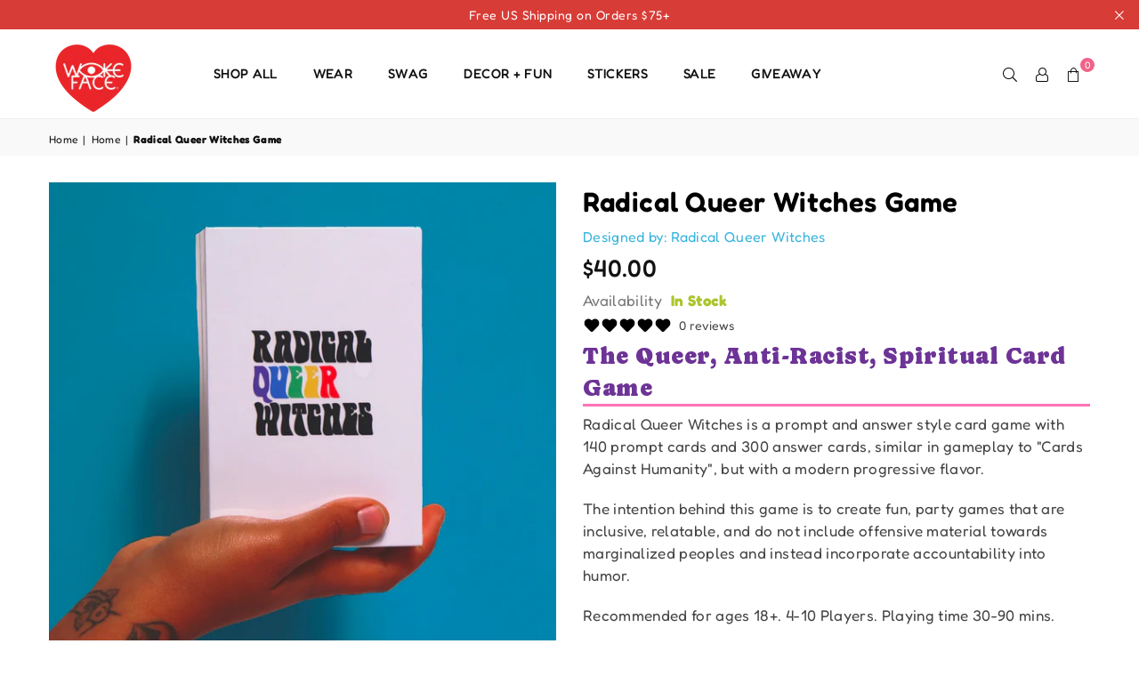

--- FILE ---
content_type: text/html; charset=utf-8
request_url: https://wokeface.com/collections/home/products/radical-queer-witches-game
body_size: 33854
content:
<!doctype html>
<html class="752615523 no-js" lang="en" ><head><meta charset="utf-8"><meta http-equiv="X-UA-Compatible" content="IE=edge,chrome=1"><meta name="viewport" content="width=device-width, initial-scale=1.0"><meta name="theme-color" content="#111111"><meta name="format-detection" content="telephone=no"><link rel="canonical" href="https://wokeface.com/products/radical-queer-witches-game"><link rel="preconnect" href="https://cdn.shopify.com" crossorigin><link rel="dns-prefetch" href="https://wokeface.com" crossorigin><link rel="dns-prefetch" href="https://wokeface.myshopify.com" crossorigin><link rel="preconnect" href="https://fonts.shopifycdn.com" crossorigin><link rel="shortcut icon" href="//wokeface.com/cdn/shop/files/favicon-32x32_81a6c32f-8a77-428c-9e2a-a8bab9f69445_32x32.png?v=1698529625" type="image/png"><link rel="apple-touch-icon-precomposed" type="image/png" sizes="152x152" href="//wokeface.com/cdn/shop/files/favicon-retina-152x152_152x.png?v=1698529909"><title>Radical Queer Witches Game &ndash; Wokeface</title><meta name="description" content="The Queer, Anti-Racist, Spiritual Card Game Radical Queer Witches is a prompt and answer style card game with 140 prompt cards and 300 answer cards, similar in gameplay to &quot;Cards Against Humanity&quot;, but with a modern progressive flavor. The intention behind this game is to create fun, party games that are inclusive, rel"><!-- /snippets/social-meta-tags.liquid --> <meta name="keywords" content="Wokeface, wokeface.com" /><meta name="author" content="Wokeface"><meta property="og:site_name" content="Wokeface"><meta property="og:url" content="https://wokeface.com/products/radical-queer-witches-game"><meta property="og:title" content="Radical Queer Witches Game"><meta property="og:type" content="product"><meta property="og:description" content="The Queer, Anti-Racist, Spiritual Card Game Radical Queer Witches is a prompt and answer style card game with 140 prompt cards and 300 answer cards, similar in gameplay to &quot;Cards Against Humanity&quot;, but with a modern progressive flavor. The intention behind this game is to create fun, party games that are inclusive, rel"><meta property="og:price:amount" content="40.00"><meta property="og:price:currency" content="USD"><meta property="og:image" content="http://wokeface.com/cdn/shop/files/radicalqueerwitches_01_1200x1200.jpg?v=1686525331"><meta property="og:image" content="http://wokeface.com/cdn/shop/files/radicalqueerwitches_02_1200x1200.jpg?v=1686525331"><meta property="og:image" content="http://wokeface.com/cdn/shop/files/radicalqueerwitches_03_1200x1200.jpg?v=1686525330"><meta property="og:image:secure_url" content="https://wokeface.com/cdn/shop/files/radicalqueerwitches_01_1200x1200.jpg?v=1686525331"><meta property="og:image:secure_url" content="https://wokeface.com/cdn/shop/files/radicalqueerwitches_02_1200x1200.jpg?v=1686525331"><meta property="og:image:secure_url" content="https://wokeface.com/cdn/shop/files/radicalqueerwitches_03_1200x1200.jpg?v=1686525330"><meta name="twitter:card" content="summary_large_image"><meta name="twitter:title" content="Radical Queer Witches Game"><meta name="twitter:description" content="The Queer, Anti-Racist, Spiritual Card Game Radical Queer Witches is a prompt and answer style card game with 140 prompt cards and 300 answer cards, similar in gameplay to &quot;Cards Against Humanity&quot;, but with a modern progressive flavor. The intention behind this game is to create fun, party games that are inclusive, rel">
<link rel="preload" as="font" href="//wokeface.com/cdn/fonts/caprasimo/caprasimo_n4.ace8d487dab0fdc4aa738a8c0b37f0259d504fa6.woff2" type="font/woff2" crossorigin><link rel="preload" as="font" href="//wokeface.com/cdn/fonts/fredoka/fredoka_n4.eb35fd8d4bb8056d7499b912e19fc60e645e4373.woff2" type="font/woff2" crossorigin><link rel="preload" as="font" href="//wokeface.com/cdn/fonts/fredoka/fredoka_n7.842b106c433b574443776fb1365d851cc19a6eb6.woff2" type="font/woff2" crossorigin><link rel="preload" as="font" href="//wokeface.com/cdn/fonts/fredoka/fredoka_n4.eb35fd8d4bb8056d7499b912e19fc60e645e4373.woff2" type="font/woff2" crossorigin><link rel="preload" as="font" href="//wokeface.com/cdn/fonts/fredoka/fredoka_n7.842b106c433b574443776fb1365d851cc19a6eb6.woff2" type="font/woff2" crossorigin><link rel="preload" as="font" href="//wokeface.com/cdn/shop/t/12/assets/adorn-icons.woff2?v=23110375483909177801749186163" type="font/woff2" crossorigin><style type="text/css">:root{--ft1:Caprasimo,sans-serif;--ft2:Fredoka,sans-serif;--ft3:Fredoka,sans-serif;--site_gutter:15px;--grid_gutter:30px;--grid_gutter_sm:15px; --input_height:38px;--input_height_sm:32px;--error:#d20000}*,::after,::before{box-sizing:border-box}article,aside,details,figcaption,figure,footer,header,hgroup,main,menu,nav,section,summary{display:block}body,button,input,select,textarea{font-family:-apple-system,BlinkMacSystemFont,"Segoe UI","Roboto","Oxygen","Ubuntu","Cantarell","Helvetica Neue",sans-serif;-webkit-font-smoothing:antialiased;-webkit-text-size-adjust:100%}a{background-color:transparent}a,a:after,a:before{transition:all .3s ease-in-out}b,strong{font-weight:700;}em{font-style:italic}small{font-size:80%}sub,sup{font-size:75%;line-height:0;position:relative;vertical-align:baseline}sup{top:-.5em}sub{bottom:-.25em}img{max-width:100%;border:0}button,input,optgroup,select,textarea{color:inherit;font:inherit;margin:0;outline:0}button[disabled],input[disabled]{cursor:default}[type=button]::-moz-focus-inner,[type=reset]::-moz-focus-inner,[type=submit]::-moz-focus-inner,button::-moz-focus-inner{border-style:none;padding:0}[type=button]:-moz-focusring,[type=reset]:-moz-focusring,[type=submit]:-moz-focusring,button:-moz-focusring{outline:1px dotted ButtonText}input[type=email],input[type=number],input[type=password],input[type=search]{-webkit-appearance:none;-moz-appearance:none}table{width:100%;border-collapse:collapse;border-spacing:0}td,th{padding:0}textarea{overflow:auto;-webkit-appearance:none;-moz-appearance:none}[tabindex='-1']:focus{outline:0}a,img{outline:0!important;border:0}[role=button],a,button,input,label,select,textarea{touch-action:manipulation}.fl,.flex{display:flex}.fl1,.flex-item{flex:1}.clearfix::after{content:'';display:table;clear:both}.clear{clear:both}.icon__fallback-text,.v-hidden{position:absolute!important;overflow:hidden;clip:rect(0 0 0 0);height:1px;width:1px;margin:-1px;padding:0;border:0}.visibility-hidden{visibility:hidden}.js-focus-hidden:focus{outline:0}.no-js:not(html),.no-js .js{display:none}.no-js .no-js:not(html){display:block}.skip-link:focus{clip:auto;width:auto;height:auto;margin:0;color:#111;background-color:#fff;padding:10px;opacity:1;z-index:10000;transition:none}blockquote{background:#f8f8f8;font-weight:600;font-size:15px;font-style:normal;text-align:center;padding:0 30px;margin:0}.rte blockquote{padding:25px;margin-bottom:20px}blockquote p+cite{margin-top:7.5px}blockquote cite{display:block;font-size:13px;font-style:inherit}code,pre{font-family:Consolas,monospace;font-size:1em}pre{overflow:auto}.rte:last-child{margin-bottom:0}.rte .h1,.rte .h2,.rte .h3,.rte .h4,.rte .h5,.rte .h6,.rte h1,.rte h2,.rte h3,.rte h4,.rte h5,.rte h6{margin-top:15px;margin-bottom:7.5px}.rte .h1:first-child,.rte .h2:first-child,.rte .h3:first-child,.rte .h4:first-child,.rte .h5:first-child,.rte .h6:first-child,.rte h1:first-child,.rte h2:first-child,.rte h3:first-child,.rte h4:first-child,.rte h5:first-child,.rte h6:first-child{margin-top:0}.rte li{margin-bottom:4px;list-style:inherit}.rte li:last-child{margin-bottom:0}.rte-setting{margin-bottom:11.11111px}.rte-setting:last-child{margin-bottom:0}p:last-child{margin-bottom:0}li{list-style:none}.fine-print{font-size:1.07692em;font-style:italic;margin:20px 0}.txt--minor{font-size:80%}.txt--emphasis{font-style:italic}.icon{display:inline-block;width:20px;height:20px;vertical-align:middle;fill:currentColor}.no-svg .icon{display:none}svg.icon:not(.icon--full-color) circle,svg.icon:not(.icon--full-color) ellipse,svg.icon:not(.icon--full-color) g,svg.icon:not(.icon--full-color) line,svg.icon:not(.icon--full-color) path,svg.icon:not(.icon--full-color) polygon,svg.icon:not(.icon--full-color) polyline,svg.icon:not(.icon--full-color) rect,symbol.icon:not(.icon--full-color) circle,symbol.icon:not(.icon--full-color) ellipse,symbol.icon:not(.icon--full-color) g,symbol.icon:not(.icon--full-color) line,symbol.icon:not(.icon--full-color) path,symbol.icon:not(.icon--full-color) polygon,symbol.icon:not(.icon--full-color) polyline,symbol.icon:not(.icon--full-color) rect{fill:inherit;stroke:inherit}.no-svg .icon__fallback-text{position:static!important;overflow:inherit;clip:none;height:auto;width:auto;margin:0}ol,ul{margin:0;padding:0}ol{list-style:decimal}.list--inline{padding:0;margin:0}.list--inline li{display:inline-block;margin-bottom:0;vertical-align:middle}.rte img{height:auto}.rte table{table-layout:fixed}.rte ol,.rte ul{margin:20px 0 30px 30px}.rte ol.list--inline,.rte ul.list--inline{margin-left:0}.rte ul{list-style:disc outside}.rte ul ul{list-style:circle outside}.rte ul ul ul{list-style:square outside}.rte a:not(.btn){padding-bottom:1px}.tc .rte ol,.tc .rte ul,.tc.rte ol,.tc.rte ul{margin-left:0;list-style-position:inside}.rte__table-wrapper{max-width:100%;overflow:auto;-webkit-overflow-scrolling:touch}svg:not(:root){overflow:hidden}.video-wrapper{position:relative;overflow:hidden;max-width:100%;padding-bottom:56.25%;height:0;height:auto}.video-wrapper iframe{position:absolute;top:0;left:0;width:100%;height:100%}form{margin:0}legend{border:0;padding:0}button,input[type=submit],label[for]{cursor:pointer}input[type=text]{-webkit-appearance:none;-moz-appearance:none}[type=checkbox]+label,[type=radio]+label{display:inline-block;margin-bottom:0}textarea{min-height:100px}input[type=checkbox],input[type=radio]{margin:0 5px 0 0;vertical-align:middle}select::-ms-expand{display:none}.label--hidden{position:absolute;height:0;width:0;margin-bottom:0;overflow:hidden;clip:rect(1px,1px,1px,1px)}.form-vertical input,.form-vertical select,.form-vertical textarea{display:block;width:100%}.form-vertical [type=checkbox],.form-vertical [type=radio]{display:inline-block;width:auto;margin-right:5px}.form-vertical .btn,.form-vertical [type=submit]{display:inline-block;width:auto}.grid--table{display:table;table-layout:fixed;width:100%}.grid--table>.gitem{float:none;display:table-cell;vertical-align:middle}.is-transitioning{display:block!important;visibility:visible!important}.mr0{margin:0 !important;}.pd0{ padding:0 !important;}.db{display:block}.dbi{display:inline-block}.dn, .hidden,.btn.loading .txt {display:none}.of_hidden {overflow:hidden}.pa {position:absolute}.pr {position:relative}.fw-300{font-weight:300}.fw-400{font-weight:400}.fw-500{font-weight:500}.fw-600{font-weight:600}b,strong,.fw-700{font-weight:700}em, .em{font-style:italic}.tt-u{text-transform:uppercase}.tt-l{text-transform:lowercase}.tt-c{text-transform:capitalize}.tt-n{text-transform:none}.list-bullet,.list-arrow,.list-square,.order-list{padding:0 0 15px 15px;}.list-bullet li {list-style:disc; padding:4px 0; }.list-bullet ul, .list-circle ul, .list-arrow ul, .order-list li {padding-left:15px;}.list-square li {list-style:square; padding:4px 0; } .list-arrow li {list-style:disclosure-closed; padding:4px 0; }.order-list li {list-style:decimal; padding:4px 0; }.tdn {text-decoration:none!important}.tdu {text-decoration:underline}.imgFt{position:absolute;top:0;left:0;width:100%;height:100%;object-fit:cover; object-position:center; }.imgFl { display:block; width:100%; height:auto; }.imgWrapper { display:block; margin:auto; }.autoHt { height:auto; }.bgImg { background-size:cover; background-repeat:no-repeat; background-position:center; }.grid-sizer{width:25%; position:absolute}.w_auto {width:auto!important}.h_auto{height:auto}.w_100{width:100%!important}.h_100{height:100%!important}.pd10 {padding:10px;}.grid{display:flex;flex-wrap:wrap;list-style:none;margin:0 -7.5px }.gitem{flex:0 0 auto;padding-left:7.5px;padding-right:7.5px;width:100%}.col-1,.rwcols-1 .gitem, .wd100{width:100%}.col-2,.rwcols-2 .gitem,.wd50{width:50%}.col-3,.rwcols-3 .gitem,.wd33{width:33.33333%}.col-4,.rwcols-4 .gitem,.wd25{width:25%}.col-5,.rwcols-5 .gitem,.wd20{width:20%}.col-6,.rwcols-6 .gitem,.wd16{width:16.66667%}.col-7,.rwcols-7 .gitem,.wd14{width:14.28571%}.col-8,.rwcols-8 .gitem,.wd12{width:12.5%}.col-9,.rwcols-9 .gitem,.wd11{width:11.11111%}.col-10,.rwcols-10 .gitem,.wd10{width:10%}.wd30{width:30%}.wd37{width:37.5%}.wd40{width:40%}.wd60{width:60%}.wd62{width:62.5%}.wd66{width:66.66667%}.wd70{width:70%}.wd75{width:75%}.wd80{width:80%}.wd83{width:83.33333%}.wd87{width:87.5%}.wd90{width:90%}.wd100{width:100%}.show{display:block!important}.hide{display:none!important}.grid-products{margin:0 -0.0px}.grid-products .gitem{padding-left:0.0px;padding-right:0.0px}.f-row{flex-direction:row}.f-col{flex-direction:column}.f-wrap{flex-wrap:wrap}.f-nowrap{flex-wrap:nowrap}.f-jcs{justify-content:flex-start}.f-jce{justify-content:flex-end}.f-jcc{justify-content:center}.f-jcsb{justify-content:space-between}.f-jcsa{justify-content:space-around}.f-jcse{justify-content:space-evenly}.f-ais{align-items:flex-start}.f-aie{align-items:flex-end}.f-aic{align-items:center}.f-aib{align-items:baseline}.f-aist{align-items:stretch}.f-acs{align-content:flex-start}.f-ace{align-content:flex-end}.f-acc{align-content:center}.f-acsb{align-content:space-between}.f-acsa{align-content:space-around}.f-acst{align-content:stretch}.f-asa{align-self:auto}.f-ass{align-self:flex-start}.f-ase{align-self:flex-end}.f-asc{align-self:center}.f-asb{align-self:baseline}.f-asst{align-self:stretch}.order0{order:0}.order1{order:1}.order2{order:2}.order3{order:3}.tl{text-align:left!important}.tc{text-align:center!important}.tr{text-align:right!important}.m_auto{margin-left:auto;margin-right:auto}.ml_auto{margin-left:auto}.mr_auto{margin-right:auto}.m0{margin:0!important}.mt0{margin-top:0!important}.ml0{margin-left:0!important}.mr0{margin-right:0!important}.mb0{margin-bottom:0!important}.ml5{margin-left:5px}.mt5{margin-top:5px}.mr5{margin-right:5px}.mb5{margin-bottom:5px}.ml10{margin-left:10px}.mt10{margin-top:10px}.mr10{margin-right:10px}.mb10{margin-bottom:10px}.ml15{margin-left:15px}.mt15{margin-top:15px}.mr15{margin-right:15px}.mb15{margin-bottom:15px}.ml20{margin-left:20px}.mt20{margin-top:20px!important}.mr20{margin-right:20px}.mb20{margin-bottom:20px}.ml25{margin-left:25px}.mt25{margin-top:25px}.mr25{margin-right:25px}.mb25{margin-bottom:25px}.ml30{margin-left:30px}.mt30{margin-top:30px}.mr30{margin-right:30px}.mb30{margin-bottom:30px}.mb35{margin-bottom:35px}.mb40{margin-bottom:40px}.mb45{margin-bottom:45px}.mb50{margin-bottom:50px}@media (min-width:768px){.col-md-1{width:100%}.col-md-2,.rwcols-md-2 .gitem,.wd50-md{width:50%}.col-md-3,.rwcols-md-3 .gitem,.wd33-md{width:33.33333%}.col-md-4,.rwcols-md-4 .gitem,.wd25-md{width:25%}.col-md-5,.rwcols-md-5 .gitem,.wd20-md{width:20%}.col-md-6,.rwcols-md-6 .gitem,.wd16-md{width:16.66667%}.col-md-7,.rwcols-md-7 .gitem,.wd14-md{width:14.28571%}.col-md-8,.rwcols-md-8 .gitem,.wd12-md{width:12.5%}.col-md-9,.rwcols-md-9 .gitem,.wd11-md{width:11.11111%}.col-md-10,.rwcols-md-10 .gitem,.wd10-md{width:10%}.wd30-md{width:30%}.wd37-md{width:37.5%}.wd40-md{width:40%}.wd60-md{width:60%}.wd62-md{width:62.5%}.wd66-md{width:66.66667%}.wd70-md{width:70%}.wd75-md{width:75%}.wd80-md{width:80%}.wd83-md{width:83.33333%}.wd87-md{width:87.5%}.wd90-md{width:90%}.tl-md{text-align:left!important}.tc-md{text-align:center!important}.tr-md{text-align:right!important}.f-row-md{flex-direction:row}.f-col-md{flex-direction:column}.f-wrap-md{flex-wrap:wrap}.f-nowrap-md{flex-wrap:nowrap}.f-jcs-md{justify-content:flex-start}.f-jce-md{justify-content:flex-end}.f-jcc-md{justify-content:center}.f-jcsb-md{justify-content:space-between}.f-jcsa-md{justify-content:space-around}.f-jcse-md{justify-content:space-evenly}.f-ais-md{align-items:flex-start}.f-aie-md{align-items:flex-end}.f-aic-md{align-items:center}.f-aib-md{align-items:baseline}.f-aist-md{align-items:stretch}.f-acs-md{align-content:flex-start}.f-ace-md{align-content:flex-end}.f-acc-md{align-content:center}.f-acsb-md{align-content:space-between}.f-acsa-md{align-content:space-around}.f-acst-md{align-content:stretch}.f-asa-md{align-self:auto}.f-ass-md{align-self:flex-start}.f-ase-md{align-self:flex-end}.f-asc-md{align-self:center}.f-asb-md{align-self:baseline}.f-asst-md{align-self:stretch}.mb0-md{margin-bottom:0}.mb5-md{margin-bottom:5px}.mb10-md{margin-bottom:10px}.mb15-md{margin-bottom:15px}.mb20-md{margin-bottom:20px}.mb25-md{margin-bottom:25px}.mb30-md{margin-bottom:30px}.mb35-md{margin-bottom:35px}.mb40-md{margin-bottom:40px}.mb45-md{margin-bottom:45px}.mb50-md{margin-bottom:50px}}@media (min-width:1025px){.grid{margin:0 -15px }.gitem{padding-left:15px;padding-right:15px }.col-lg-1{width:100%}.col-lg-2,.rwcols-lg-2 .gitem,.wd50-lg{width:50%}.col-lg-3,.rwcols-lg-3 .gitem,.wd33-lg{width:33.33333%}.col-lg-4,.rwcols-lg-4 .gitem,.wd25-lg{width:25%}.col-lg-5,.rwcols-lg-5 .gitem,.wd20-lg{width:20%}.col-lg-6,.rwcols-lg-6 .gitem,.wd16-lg{width:16.66667%}.col-lg-7,.rwcols-lg-7 .gitem,.wd14-lg{width:14.28571%}.col-lg-8,.rwcols-lg-8 .gitem,.wd12-lg{width:12.5%}.col-lg-9,.rwcols-lg-9 .gitem,.wd11-lg{width:11.11111%}.col-lg-10,.rwcols-lg-10 .gitem,.wd10-lg{width:10%}.wd30-lg{width:30%}.wd37-lg{width:37.5%}.wd40-lg{width:40%}.wd60-lg{width:60%}.wd62-lg{width:62.5%}.wd66-lg{width:66.66667%}.wd70-lg{width:70%}.wd75-lg{width:75%}.wd80-lg{width:80%}.wd83-lg{width:83.33333%}.wd87-lg{width:87.5%}.wd90-lg{width:90%}.show-lg{display:block!important}.hide-lg{display:none!important}.f-row-lg{flex-direction:row}.f-col-lg{flex-direction:column}.f-wrap-lg{flex-wrap:wrap}.f-nowrap-lg{flex-wrap:nowrap}.tl-lg {text-align:left!important}.tc-lg {text-align:center!important}.tr-lg {text-align:right!important}.grid-products{margin:0 -15.0px}.grid-products .gitem{padding-left:15.0px;padding-right:15.0px}}@media (min-width:1280px){.col-xl-1{width:100%}.col-xl-2,.rwcols-xl-2 .gitem,.wd50-xl{width:50%}.col-xl-3,.rwcols-xl-3 .gitem,.wd33-xl{width:33.33333%}.col-xl-4,.rwcols-xl-4 .gitem,.wd25-xl{width:25%}.col-xl-5,.rwcols-xl-5 .gitem,.wd20-xl{width:20%}.col-xl-6,.rwcols-xl-6 .gitem,.wd16-xl{width:16.66667%}.col-xl-7,.rwcols-xl-7 .gitem,.wd14-xl{width:14.28571%}.col-xl-8,.rwcols-xl-8 .gitem,.wd12-xl{width:12.5%}.col-xl-9,.rwcols-xl-9 .gitem,.wd11-xl{width:11.11111%}.col-xl-10,.rwcols-xl-10 .gitem,.wd10-xl{width:10%}.wd30-xl{width:30%}.wd37-xl{width:37.5%}.wd40-xl{width:40%}.wd60-xl{width:60%}.wd62-xl{width:62.5%}.wd66-xl{width:66.66667%}.wd70-xl{width:70%}.wd75-xl{width:75%}.wd80-xl{width:80%}.wd83-xl{width:83.33333%}.wd87-xl{width:87.5%}.wd90-xl{width:90%}.show-xl{display:block!important}.hide-xl{display:none!important}.f-wrap-xl{flex-wrap:wrap}.f-col-xl{flex-direction:column}.tl-xl {text-align:left!important}.tc-xl {text-align:center!important}.tr-xl {text-align:right!important}}@media only screen and (min-width:768px) and (max-width:1025px){.show-md{display:block!important}.hide-md{display:none!important}}@media only screen and (max-width:767px){.show-sm{display:block!important}.hide-sm{display:none!important}}@font-face{font-family:Adorn-Icons;src:url("//wokeface.com/cdn/shop/t/12/assets/adorn-icons.woff2?v=23110375483909177801749186163") format('woff2'),url("//wokeface.com/cdn/shop/t/12/assets/adorn-icons.woff?v=3660380726993999231749186163") format('woff');font-weight:400;font-style:normal;font-display:swap}.at{font:normal normal normal 15px/1 Adorn-Icons;speak:none;text-transform:none;display:inline-block;vertical-align:middle;text-rendering:auto;-webkit-font-smoothing:antialiased;-moz-osx-font-smoothing:grayscale}@font-face {font-family: Caprasimo;font-weight: 400;font-style: normal;font-display: swap;src: url("//wokeface.com/cdn/fonts/caprasimo/caprasimo_n4.ace8d487dab0fdc4aa738a8c0b37f0259d504fa6.woff2") format("woff2"), url("//wokeface.com/cdn/fonts/caprasimo/caprasimo_n4.3326b4dfa7114df6a092844e4680f993cb235154.woff") format("woff");}@font-face {font-family: Fredoka;font-weight: 300;font-style: normal;font-display: swap;src: url("//wokeface.com/cdn/fonts/fredoka/fredoka_n3.d1d6b3cc9695924c3e541dc005219566e21e43f0.woff2") format("woff2"), url("//wokeface.com/cdn/fonts/fredoka/fredoka_n3.e983e62d1a8a0f6491186362863374e5e175d64f.woff") format("woff");}@font-face {font-family: Fredoka;font-weight: 400;font-style: normal;font-display: swap;src: url("//wokeface.com/cdn/fonts/fredoka/fredoka_n4.eb35fd8d4bb8056d7499b912e19fc60e645e4373.woff2") format("woff2"), url("//wokeface.com/cdn/fonts/fredoka/fredoka_n4.bc34ad1871d4011d11d39d0d6c4f34a458b5ead4.woff") format("woff");}@font-face {font-family: Fredoka;font-weight: 500;font-style: normal;font-display: swap;src: url("//wokeface.com/cdn/fonts/fredoka/fredoka_n5.05bf988a11f3984e4403c432fd62d5a4635777cf.woff2") format("woff2"), url("//wokeface.com/cdn/fonts/fredoka/fredoka_n5.2d0340650c81cd2d9474412d1b8abc8b4afc5a86.woff") format("woff");}@font-face {font-family: Fredoka;font-weight: 600;font-style: normal;font-display: swap;src: url("//wokeface.com/cdn/fonts/fredoka/fredoka_n6.6a3be138d6aa3b691e4381d8f7166dfb91ce2bc3.woff2") format("woff2"), url("//wokeface.com/cdn/fonts/fredoka/fredoka_n6.92118ebe138865405c0eeeba462b8d69d6d700ea.woff") format("woff");}@font-face {font-family: Fredoka;font-weight: 700;font-style: normal;font-display: swap;src: url("//wokeface.com/cdn/fonts/fredoka/fredoka_n7.842b106c433b574443776fb1365d851cc19a6eb6.woff2") format("woff2"), url("//wokeface.com/cdn/fonts/fredoka/fredoka_n7.8fc71823b315e9debc947e4127957b41db40a150.woff") format("woff");}@font-face {font-family: Fredoka;font-weight: 300;font-style: normal;font-display: swap;src: url("//wokeface.com/cdn/fonts/fredoka/fredoka_n3.d1d6b3cc9695924c3e541dc005219566e21e43f0.woff2") format("woff2"), url("//wokeface.com/cdn/fonts/fredoka/fredoka_n3.e983e62d1a8a0f6491186362863374e5e175d64f.woff") format("woff");}@font-face {font-family: Fredoka;font-weight: 400;font-style: normal;font-display: swap;src: url("//wokeface.com/cdn/fonts/fredoka/fredoka_n4.eb35fd8d4bb8056d7499b912e19fc60e645e4373.woff2") format("woff2"), url("//wokeface.com/cdn/fonts/fredoka/fredoka_n4.bc34ad1871d4011d11d39d0d6c4f34a458b5ead4.woff") format("woff");}@font-face {font-family: Fredoka;font-weight: 500;font-style: normal;font-display: swap;src: url("//wokeface.com/cdn/fonts/fredoka/fredoka_n5.05bf988a11f3984e4403c432fd62d5a4635777cf.woff2") format("woff2"), url("//wokeface.com/cdn/fonts/fredoka/fredoka_n5.2d0340650c81cd2d9474412d1b8abc8b4afc5a86.woff") format("woff");}@font-face {font-family: Fredoka;font-weight: 600;font-style: normal;font-display: swap;src: url("//wokeface.com/cdn/fonts/fredoka/fredoka_n6.6a3be138d6aa3b691e4381d8f7166dfb91ce2bc3.woff2") format("woff2"), url("//wokeface.com/cdn/fonts/fredoka/fredoka_n6.92118ebe138865405c0eeeba462b8d69d6d700ea.woff") format("woff");}@font-face {font-family: Fredoka;font-weight: 700;font-style: normal;font-display: swap;src: url("//wokeface.com/cdn/fonts/fredoka/fredoka_n7.842b106c433b574443776fb1365d851cc19a6eb6.woff2") format("woff2"), url("//wokeface.com/cdn/fonts/fredoka/fredoka_n7.8fc71823b315e9debc947e4127957b41db40a150.woff") format("woff");}.page-width { margin:0 auto; padding-left:10px; padding-right:10px; max-width:1200px; }.fullwidth { max-width:100%; padding-left:10px; padding-right:10px; }@media only screen and (min-width:766px) { .page-width { padding-left:15px; padding-right:15px; }.fullwidth { padding-left:15px; padding-right:15px; }}@media only screen and (min-width:1280px){.page-width { max-width:100%;padding-left:55px; padding-right:55px; }.fullwidth { padding-left:55px; padding-right:55px; }}.fullwidth.npd { padding-left:0; padding-right:0; }</style><link rel="stylesheet" href="//wokeface.com/cdn/shop/t/12/assets/theme.css?v=147665133761767588931762578485" type="text/css" media="all">    <script src="//wokeface.com/cdn/shop/t/12/assets/lazysizes.js?v=87699819761267479901749186163" async></script>  <script src="//wokeface.com/cdn/shop/t/12/assets/jquery.min.js?v=115860211936397945481749186163"defer="defer"></script><script>var theme = {strings:{addToCart:"Add to Cart",preOrder:"Pre-Order",soldOut:"Sold Out",unavailable:"Out of Stock",showMore:"Show More",showLess:"Show Less"},mlcurrency:false,moneyFormat:"\u003cspan class=money\u003e${{amount}}\u003c\/span\u003e",currencyFormat:"money_format",shopCurrency:"USD",autoCurrencies:true,money_currency_format:"${{amount}} USD",money_format:"${{amount}}",ajax_cart:true,fixedHeader:false,animation:true,animationMobile:true,searchresult:"See all results",wlAvailable:"Available in Wishlist",rtl:false,};document.documentElement.className = document.documentElement.className.replace('no-js', 'js');var Metatheme = null,thm = 'Avone', shpeml = 'hello@wokeface.com', dmn = window.location.hostname;        window.lazySizesConfig = window.lazySizesConfig || {};window.lazySizesConfig.loadMode = 1;      window.lazySizesConfig.loadHidden = false;        window.shopUrl = 'https://wokeface.com';      window.routes = {        cart_add_url: '/cart/add',        cart_change_url: '/cart/change',        cart_update_url: '/cart/update',        cart_url: '/cart',        predictive_search_url: '/search/suggest'      };      window.cartStrings = {        error: `There was an error while updating your cart. Please try again.`,        quantityError: `You can only add [quantity] of this item.`      };</script><script src="//wokeface.com/cdn/shop/t/12/assets/vendor.js?v=154559527474465178371749186163" defer="defer"></script>
   <script>window.performance && window.performance.mark && window.performance.mark('shopify.content_for_header.start');</script><meta name="facebook-domain-verification" content="n6txafaqkr444dofj7wrz45z7n5ynv">
<meta name="facebook-domain-verification" content="yz1gz0uk2if0azbw121jr6v8foglg0">
<meta name="google-site-verification" content="8cby53LOk6mwz8DrwEgL0h-mAXRC107d-61VdgZ4Ays">
<meta id="shopify-digital-wallet" name="shopify-digital-wallet" content="/28449079395/digital_wallets/dialog">
<meta name="shopify-checkout-api-token" content="983f85bcab1a399ff2827df27576f367">
<meta id="in-context-paypal-metadata" data-shop-id="28449079395" data-venmo-supported="false" data-environment="production" data-locale="en_US" data-paypal-v4="true" data-currency="USD">
<link rel="alternate" type="application/json+oembed" href="https://wokeface.com/products/radical-queer-witches-game.oembed">
<script async="async" data-src="/checkouts/internal/preloads.js?locale=en-US"></script>
<link rel="preconnect" href="https://shop.app" crossorigin="anonymous">
<script async="async" data-src="https://shop.app/checkouts/internal/preloads.js?locale=en-US&shop_id=28449079395" crossorigin="anonymous"></script>
<script id="apple-pay-shop-capabilities" type="application/json">{"shopId":28449079395,"countryCode":"US","currencyCode":"USD","merchantCapabilities":["supports3DS"],"merchantId":"gid:\/\/shopify\/Shop\/28449079395","merchantName":"Wokeface","requiredBillingContactFields":["postalAddress","email"],"requiredShippingContactFields":["postalAddress","email"],"shippingType":"shipping","supportedNetworks":["visa","masterCard","amex","discover","elo","jcb"],"total":{"type":"pending","label":"Wokeface","amount":"1.00"},"shopifyPaymentsEnabled":true,"supportsSubscriptions":true}</script>
<script id="shopify-features" type="application/json">{"accessToken":"983f85bcab1a399ff2827df27576f367","betas":["rich-media-storefront-analytics"],"domain":"wokeface.com","predictiveSearch":true,"shopId":28449079395,"locale":"en"}</script>
<script>var Shopify = Shopify || {};
Shopify.shop = "wokeface.myshopify.com";
Shopify.locale = "en";
Shopify.currency = {"active":"USD","rate":"1.0"};
Shopify.country = "US";
Shopify.theme = {"name":"Avone 20231028 -- WPD_BDR","id":176450044205,"schema_name":"Avone","schema_version":"5.1","theme_store_id":null,"role":"main"};
Shopify.theme.handle = "null";
Shopify.theme.style = {"id":null,"handle":null};
Shopify.cdnHost = "wokeface.com/cdn";
Shopify.routes = Shopify.routes || {};
Shopify.routes.root = "/";</script>
<script type="module">!function(o){(o.Shopify=o.Shopify||{}).modules=!0}(window);</script>
<script>!function(o){function n(){var o=[];function n(){o.push(Array.prototype.slice.apply(arguments))}return n.q=o,n}var t=o.Shopify=o.Shopify||{};t.loadFeatures=n(),t.autoloadFeatures=n()}(window);</script>
<script>
  window.ShopifyPay = window.ShopifyPay || {};
  window.ShopifyPay.apiHost = "shop.app\/pay";
  window.ShopifyPay.redirectState = null;
</script>
<script id="shop-js-analytics" type="application/json">{"pageType":"product"}</script>
<script defer="defer" async type="module" data-src="//wokeface.com/cdn/shopifycloud/shop-js/modules/v2/client.init-shop-cart-sync_BN7fPSNr.en.esm.js"></script>
<script defer="defer" async type="module" data-src="//wokeface.com/cdn/shopifycloud/shop-js/modules/v2/chunk.common_Cbph3Kss.esm.js"></script>
<script defer="defer" async type="module" data-src="//wokeface.com/cdn/shopifycloud/shop-js/modules/v2/chunk.modal_DKumMAJ1.esm.js"></script>
<script type="module">
  await import("//wokeface.com/cdn/shopifycloud/shop-js/modules/v2/client.init-shop-cart-sync_BN7fPSNr.en.esm.js");
await import("//wokeface.com/cdn/shopifycloud/shop-js/modules/v2/chunk.common_Cbph3Kss.esm.js");
await import("//wokeface.com/cdn/shopifycloud/shop-js/modules/v2/chunk.modal_DKumMAJ1.esm.js");

  window.Shopify.SignInWithShop?.initShopCartSync?.({"fedCMEnabled":true,"windoidEnabled":true});

</script>
<script>
  window.Shopify = window.Shopify || {};
  if (!window.Shopify.featureAssets) window.Shopify.featureAssets = {};
  window.Shopify.featureAssets['shop-js'] = {"shop-cart-sync":["modules/v2/client.shop-cart-sync_CJVUk8Jm.en.esm.js","modules/v2/chunk.common_Cbph3Kss.esm.js","modules/v2/chunk.modal_DKumMAJ1.esm.js"],"init-fed-cm":["modules/v2/client.init-fed-cm_7Fvt41F4.en.esm.js","modules/v2/chunk.common_Cbph3Kss.esm.js","modules/v2/chunk.modal_DKumMAJ1.esm.js"],"init-shop-email-lookup-coordinator":["modules/v2/client.init-shop-email-lookup-coordinator_Cc088_bR.en.esm.js","modules/v2/chunk.common_Cbph3Kss.esm.js","modules/v2/chunk.modal_DKumMAJ1.esm.js"],"init-windoid":["modules/v2/client.init-windoid_hPopwJRj.en.esm.js","modules/v2/chunk.common_Cbph3Kss.esm.js","modules/v2/chunk.modal_DKumMAJ1.esm.js"],"shop-button":["modules/v2/client.shop-button_B0jaPSNF.en.esm.js","modules/v2/chunk.common_Cbph3Kss.esm.js","modules/v2/chunk.modal_DKumMAJ1.esm.js"],"shop-cash-offers":["modules/v2/client.shop-cash-offers_DPIskqss.en.esm.js","modules/v2/chunk.common_Cbph3Kss.esm.js","modules/v2/chunk.modal_DKumMAJ1.esm.js"],"shop-toast-manager":["modules/v2/client.shop-toast-manager_CK7RT69O.en.esm.js","modules/v2/chunk.common_Cbph3Kss.esm.js","modules/v2/chunk.modal_DKumMAJ1.esm.js"],"init-shop-cart-sync":["modules/v2/client.init-shop-cart-sync_BN7fPSNr.en.esm.js","modules/v2/chunk.common_Cbph3Kss.esm.js","modules/v2/chunk.modal_DKumMAJ1.esm.js"],"init-customer-accounts-sign-up":["modules/v2/client.init-customer-accounts-sign-up_CfPf4CXf.en.esm.js","modules/v2/client.shop-login-button_DeIztwXF.en.esm.js","modules/v2/chunk.common_Cbph3Kss.esm.js","modules/v2/chunk.modal_DKumMAJ1.esm.js"],"pay-button":["modules/v2/client.pay-button_CgIwFSYN.en.esm.js","modules/v2/chunk.common_Cbph3Kss.esm.js","modules/v2/chunk.modal_DKumMAJ1.esm.js"],"init-customer-accounts":["modules/v2/client.init-customer-accounts_DQ3x16JI.en.esm.js","modules/v2/client.shop-login-button_DeIztwXF.en.esm.js","modules/v2/chunk.common_Cbph3Kss.esm.js","modules/v2/chunk.modal_DKumMAJ1.esm.js"],"avatar":["modules/v2/client.avatar_BTnouDA3.en.esm.js"],"init-shop-for-new-customer-accounts":["modules/v2/client.init-shop-for-new-customer-accounts_CsZy_esa.en.esm.js","modules/v2/client.shop-login-button_DeIztwXF.en.esm.js","modules/v2/chunk.common_Cbph3Kss.esm.js","modules/v2/chunk.modal_DKumMAJ1.esm.js"],"shop-follow-button":["modules/v2/client.shop-follow-button_BRMJjgGd.en.esm.js","modules/v2/chunk.common_Cbph3Kss.esm.js","modules/v2/chunk.modal_DKumMAJ1.esm.js"],"checkout-modal":["modules/v2/client.checkout-modal_B9Drz_yf.en.esm.js","modules/v2/chunk.common_Cbph3Kss.esm.js","modules/v2/chunk.modal_DKumMAJ1.esm.js"],"shop-login-button":["modules/v2/client.shop-login-button_DeIztwXF.en.esm.js","modules/v2/chunk.common_Cbph3Kss.esm.js","modules/v2/chunk.modal_DKumMAJ1.esm.js"],"lead-capture":["modules/v2/client.lead-capture_DXYzFM3R.en.esm.js","modules/v2/chunk.common_Cbph3Kss.esm.js","modules/v2/chunk.modal_DKumMAJ1.esm.js"],"shop-login":["modules/v2/client.shop-login_CA5pJqmO.en.esm.js","modules/v2/chunk.common_Cbph3Kss.esm.js","modules/v2/chunk.modal_DKumMAJ1.esm.js"],"payment-terms":["modules/v2/client.payment-terms_BxzfvcZJ.en.esm.js","modules/v2/chunk.common_Cbph3Kss.esm.js","modules/v2/chunk.modal_DKumMAJ1.esm.js"]};
</script>
<script>(function() {
  var isLoaded = false;
  function asyncLoad() {
    if (isLoaded) return;
    isLoaded = true;
    var urls = ["https:\/\/cdn-bundler.nice-team.net\/app\/js\/bundler.js?shop=wokeface.myshopify.com","https:\/\/cdn-app.cart-bot.net\/public\/js\/append.js?shop=wokeface.myshopify.com"];
    for (var i = 0; i < urls.length; i++) {
      var s = document.createElement('script');
      s.type = 'text/javascript';
      s.async = true;
      s.src = urls[i];
      var x = document.getElementsByTagName('script')[0];
      x.parentNode.insertBefore(s, x);
    }
  };
  document.addEventListener('StartAsyncLoading',function(event){asyncLoad();});if(window.attachEvent) {
    window.attachEvent('onload', function(){});
  } else {
    window.addEventListener('load', function(){}, false);
  }
})();</script>
<script id="__st">var __st={"a":28449079395,"offset":-28800,"reqid":"78e0ebb5-3732-49f1-b233-0f6a804274b0-1770078726","pageurl":"wokeface.com\/collections\/home\/products\/radical-queer-witches-game","u":"3e847cf5588d","p":"product","rtyp":"product","rid":8433969627437};</script>
<script>window.ShopifyPaypalV4VisibilityTracking = true;</script>
<script id="captcha-bootstrap">!function(){'use strict';const t='contact',e='account',n='new_comment',o=[[t,t],['blogs',n],['comments',n],[t,'customer']],c=[[e,'customer_login'],[e,'guest_login'],[e,'recover_customer_password'],[e,'create_customer']],r=t=>t.map((([t,e])=>`form[action*='/${t}']:not([data-nocaptcha='true']) input[name='form_type'][value='${e}']`)).join(','),a=t=>()=>t?[...document.querySelectorAll(t)].map((t=>t.form)):[];function s(){const t=[...o],e=r(t);return a(e)}const i='password',u='form_key',d=['recaptcha-v3-token','g-recaptcha-response','h-captcha-response',i],f=()=>{try{return window.sessionStorage}catch{return}},m='__shopify_v',_=t=>t.elements[u];function p(t,e,n=!1){try{const o=window.sessionStorage,c=JSON.parse(o.getItem(e)),{data:r}=function(t){const{data:e,action:n}=t;return t[m]||n?{data:e,action:n}:{data:t,action:n}}(c);for(const[e,n]of Object.entries(r))t.elements[e]&&(t.elements[e].value=n);n&&o.removeItem(e)}catch(o){console.error('form repopulation failed',{error:o})}}const l='form_type',E='cptcha';function T(t){t.dataset[E]=!0}const w=window,h=w.document,L='Shopify',v='ce_forms',y='captcha';let A=!1;((t,e)=>{const n=(g='f06e6c50-85a8-45c8-87d0-21a2b65856fe',I='https://cdn.shopify.com/shopifycloud/storefront-forms-hcaptcha/ce_storefront_forms_captcha_hcaptcha.v1.5.2.iife.js',D={infoText:'Protected by hCaptcha',privacyText:'Privacy',termsText:'Terms'},(t,e,n)=>{const o=w[L][v],c=o.bindForm;if(c)return c(t,g,e,D).then(n);var r;o.q.push([[t,g,e,D],n]),r=I,A||(h.body.append(Object.assign(h.createElement('script'),{id:'captcha-provider',async:!0,src:r})),A=!0)});var g,I,D;w[L]=w[L]||{},w[L][v]=w[L][v]||{},w[L][v].q=[],w[L][y]=w[L][y]||{},w[L][y].protect=function(t,e){n(t,void 0,e),T(t)},Object.freeze(w[L][y]),function(t,e,n,w,h,L){const[v,y,A,g]=function(t,e,n){const i=e?o:[],u=t?c:[],d=[...i,...u],f=r(d),m=r(i),_=r(d.filter((([t,e])=>n.includes(e))));return[a(f),a(m),a(_),s()]}(w,h,L),I=t=>{const e=t.target;return e instanceof HTMLFormElement?e:e&&e.form},D=t=>v().includes(t);t.addEventListener('submit',(t=>{const e=I(t);if(!e)return;const n=D(e)&&!e.dataset.hcaptchaBound&&!e.dataset.recaptchaBound,o=_(e),c=g().includes(e)&&(!o||!o.value);(n||c)&&t.preventDefault(),c&&!n&&(function(t){try{if(!f())return;!function(t){const e=f();if(!e)return;const n=_(t);if(!n)return;const o=n.value;o&&e.removeItem(o)}(t);const e=Array.from(Array(32),(()=>Math.random().toString(36)[2])).join('');!function(t,e){_(t)||t.append(Object.assign(document.createElement('input'),{type:'hidden',name:u})),t.elements[u].value=e}(t,e),function(t,e){const n=f();if(!n)return;const o=[...t.querySelectorAll(`input[type='${i}']`)].map((({name:t})=>t)),c=[...d,...o],r={};for(const[a,s]of new FormData(t).entries())c.includes(a)||(r[a]=s);n.setItem(e,JSON.stringify({[m]:1,action:t.action,data:r}))}(t,e)}catch(e){console.error('failed to persist form',e)}}(e),e.submit())}));const S=(t,e)=>{t&&!t.dataset[E]&&(n(t,e.some((e=>e===t))),T(t))};for(const o of['focusin','change'])t.addEventListener(o,(t=>{const e=I(t);D(e)&&S(e,y())}));const B=e.get('form_key'),M=e.get(l),P=B&&M;t.addEventListener('DOMContentLoaded',(()=>{const t=y();if(P)for(const e of t)e.elements[l].value===M&&p(e,B);[...new Set([...A(),...v().filter((t=>'true'===t.dataset.shopifyCaptcha))])].forEach((e=>S(e,t)))}))}(h,new URLSearchParams(w.location.search),n,t,e,['guest_login'])})(!0,!0)}();</script>
<script integrity="sha256-4kQ18oKyAcykRKYeNunJcIwy7WH5gtpwJnB7kiuLZ1E=" data-source-attribution="shopify.loadfeatures" defer="defer" data-src="//wokeface.com/cdn/shopifycloud/storefront/assets/storefront/load_feature-a0a9edcb.js" crossorigin="anonymous"></script>
<script crossorigin="anonymous" defer="defer" data-src="//wokeface.com/cdn/shopifycloud/storefront/assets/shopify_pay/storefront-65b4c6d7.js?v=20250812"></script>
<script data-source-attribution="shopify.dynamic_checkout.dynamic.init">var Shopify=Shopify||{};Shopify.PaymentButton=Shopify.PaymentButton||{isStorefrontPortableWallets:!0,init:function(){window.Shopify.PaymentButton.init=function(){};var t=document.createElement("script");t.data-src="https://wokeface.com/cdn/shopifycloud/portable-wallets/latest/portable-wallets.en.js",t.type="module",document.head.appendChild(t)}};
</script>
<script data-source-attribution="shopify.dynamic_checkout.buyer_consent">
  function portableWalletsHideBuyerConsent(e){var t=document.getElementById("shopify-buyer-consent"),n=document.getElementById("shopify-subscription-policy-button");t&&n&&(t.classList.add("hidden"),t.setAttribute("aria-hidden","true"),n.removeEventListener("click",e))}function portableWalletsShowBuyerConsent(e){var t=document.getElementById("shopify-buyer-consent"),n=document.getElementById("shopify-subscription-policy-button");t&&n&&(t.classList.remove("hidden"),t.removeAttribute("aria-hidden"),n.addEventListener("click",e))}window.Shopify?.PaymentButton&&(window.Shopify.PaymentButton.hideBuyerConsent=portableWalletsHideBuyerConsent,window.Shopify.PaymentButton.showBuyerConsent=portableWalletsShowBuyerConsent);
</script>
<script>
  function portableWalletsCleanup(e){e&&e.src&&console.error("Failed to load portable wallets script "+e.src);var t=document.querySelectorAll("shopify-accelerated-checkout .shopify-payment-button__skeleton, shopify-accelerated-checkout-cart .wallet-cart-button__skeleton"),e=document.getElementById("shopify-buyer-consent");for(let e=0;e<t.length;e++)t[e].remove();e&&e.remove()}function portableWalletsNotLoadedAsModule(e){e instanceof ErrorEvent&&"string"==typeof e.message&&e.message.includes("import.meta")&&"string"==typeof e.filename&&e.filename.includes("portable-wallets")&&(window.removeEventListener("error",portableWalletsNotLoadedAsModule),window.Shopify.PaymentButton.failedToLoad=e,"loading"===document.readyState?document.addEventListener("DOMContentLoaded",window.Shopify.PaymentButton.init):window.Shopify.PaymentButton.init())}window.addEventListener("error",portableWalletsNotLoadedAsModule);
</script>

<script type="module" data-src="https://wokeface.com/cdn/shopifycloud/portable-wallets/latest/portable-wallets.en.js" onError="portableWalletsCleanup(this)" crossorigin="anonymous"></script>
<script nomodule>
  document.addEventListener("DOMContentLoaded", portableWalletsCleanup);
</script>

<link id="shopify-accelerated-checkout-styles" rel="stylesheet" media="screen" href="https://wokeface.com/cdn/shopifycloud/portable-wallets/latest/accelerated-checkout-backwards-compat.css" crossorigin="anonymous">
<style id="shopify-accelerated-checkout-cart">
        #shopify-buyer-consent {
  margin-top: 1em;
  display: inline-block;
  width: 100%;
}

#shopify-buyer-consent.hidden {
  display: none;
}

#shopify-subscription-policy-button {
  background: none;
  border: none;
  padding: 0;
  text-decoration: underline;
  font-size: inherit;
  cursor: pointer;
}

#shopify-subscription-policy-button::before {
  box-shadow: none;
}

      </style>

<script>window.performance && window.performance.mark && window.performance.mark('shopify.content_for_header.end');</script><!-- BEGIN app block: shopify://apps/uppromote-affiliate/blocks/customer-referral/64c32457-930d-4cb9-9641-e24c0d9cf1f4 --><link rel="preload" href="https://cdn.shopify.com/extensions/019be912-7856-7c1f-9705-c70a8c8d7a8b/app-109/assets/customer-referral.css" as="style" onload="this.onload=null;this.rel='stylesheet'">
<script>
  document.addEventListener("DOMContentLoaded", function () {
    const params = new URLSearchParams(window.location.search);
    if (params.has('sca_ref') || params.has('sca_crp')) {
      document.body.setAttribute('is-affiliate-link', '');
    }
  });
</script>


<!-- END app block --><!-- BEGIN app block: shopify://apps/uppromote-affiliate/blocks/core-script/64c32457-930d-4cb9-9641-e24c0d9cf1f4 --><!-- BEGIN app snippet: core-metafields-setting --><!--suppress ES6ConvertVarToLetConst -->
<script type="application/json" id="core-uppromote-settings">{"app_env":{"env":"production"},"message_bar_setting":{"referral_enable":0,"referral_content":"You're shopping with {affiliate_name}!","referral_font":"Poppins","referral_font_size":14,"referral_text_color":"#ffffff","referral_background_color":"#338FB1","not_referral_enable":0,"not_referral_content":"Enjoy your time.","not_referral_font":"Poppins","not_referral_font_size":14,"not_referral_text_color":"#ffffff","not_referral_background_color":"#338FB1"}}</script>
<script type="application/json" id="core-uppromote-cart">{"note":null,"attributes":{},"original_total_price":0,"total_price":0,"total_discount":0,"total_weight":0.0,"item_count":0,"items":[],"requires_shipping":false,"currency":"USD","items_subtotal_price":0,"cart_level_discount_applications":[],"checkout_charge_amount":0}</script>
<script id="core-uppromote-quick-store-tracking-vars">
    function getDocumentContext(){const{href:a,hash:b,host:c,hostname:d,origin:e,pathname:f,port:g,protocol:h,search:i}=window.location,j=document.referrer,k=document.characterSet,l=document.title;return{location:{href:a,hash:b,host:c,hostname:d,origin:e,pathname:f,port:g,protocol:h,search:i},referrer:j||document.location.href,characterSet:k,title:l}}function getNavigatorContext(){const{language:a,cookieEnabled:b,languages:c,userAgent:d}=navigator;return{language:a,cookieEnabled:b,languages:c,userAgent:d}}function getWindowContext(){const{innerHeight:a,innerWidth:b,outerHeight:c,outerWidth:d,origin:e,screen:{height:j,width:k},screenX:f,screenY:g,scrollX:h,scrollY:i}=window;return{innerHeight:a,innerWidth:b,outerHeight:c,outerWidth:d,origin:e,screen:{screenHeight:j,screenWidth:k},screenX:f,screenY:g,scrollX:h,scrollY:i,location:getDocumentContext().location}}function getContext(){return{document:getDocumentContext(),navigator:getNavigatorContext(),window:getWindowContext()}}
    if (window.location.href.includes('?sca_ref=')) {
        localStorage.setItem('__up_lastViewedPageContext', JSON.stringify({
            context: getContext(),
            timestamp: new Date().toISOString(),
        }))
    }
</script>

<script id="core-uppromote-setting-booster">
    var UpPromoteCoreSettings = JSON.parse(document.getElementById('core-uppromote-settings').textContent)
    UpPromoteCoreSettings.currentCart = JSON.parse(document.getElementById('core-uppromote-cart')?.textContent || '{}')
    const idToClean = ['core-uppromote-settings', 'core-uppromote-cart', 'core-uppromote-setting-booster', 'core-uppromote-quick-store-tracking-vars']
    idToClean.forEach(id => {
        document.getElementById(id)?.remove()
    })
</script>
<!-- END app snippet -->


<!-- END app block --><!-- BEGIN app block: shopify://apps/klaviyo-email-marketing-sms/blocks/klaviyo-onsite-embed/2632fe16-c075-4321-a88b-50b567f42507 -->












  <script async src="https://static.klaviyo.com/onsite/js/SqJRC5/klaviyo.js?company_id=SqJRC5"></script>
  <script>!function(){if(!window.klaviyo){window._klOnsite=window._klOnsite||[];try{window.klaviyo=new Proxy({},{get:function(n,i){return"push"===i?function(){var n;(n=window._klOnsite).push.apply(n,arguments)}:function(){for(var n=arguments.length,o=new Array(n),w=0;w<n;w++)o[w]=arguments[w];var t="function"==typeof o[o.length-1]?o.pop():void 0,e=new Promise((function(n){window._klOnsite.push([i].concat(o,[function(i){t&&t(i),n(i)}]))}));return e}}})}catch(n){window.klaviyo=window.klaviyo||[],window.klaviyo.push=function(){var n;(n=window._klOnsite).push.apply(n,arguments)}}}}();</script>

  
    <script id="viewed_product">
      if (item == null) {
        var _learnq = _learnq || [];

        var MetafieldReviews = null
        var MetafieldYotpoRating = null
        var MetafieldYotpoCount = null
        var MetafieldLooxRating = null
        var MetafieldLooxCount = null
        var okendoProduct = null
        var okendoProductReviewCount = null
        var okendoProductReviewAverageValue = null
        try {
          // The following fields are used for Customer Hub recently viewed in order to add reviews.
          // This information is not part of __kla_viewed. Instead, it is part of __kla_viewed_reviewed_items
          MetafieldReviews = {};
          MetafieldYotpoRating = null
          MetafieldYotpoCount = null
          MetafieldLooxRating = null
          MetafieldLooxCount = null

          okendoProduct = null
          // If the okendo metafield is not legacy, it will error, which then requires the new json formatted data
          if (okendoProduct && 'error' in okendoProduct) {
            okendoProduct = null
          }
          okendoProductReviewCount = okendoProduct ? okendoProduct.reviewCount : null
          okendoProductReviewAverageValue = okendoProduct ? okendoProduct.reviewAverageValue : null
        } catch (error) {
          console.error('Error in Klaviyo onsite reviews tracking:', error);
        }

        var item = {
          Name: "Radical Queer Witches Game",
          ProductID: 8433969627437,
          Categories: ["All Products","Books + Zines","Discount Code Eligible","Full Price Products","Games + Tarot","Holidaze 2025","Home","New","Paper Goods","Vibes"],
          ImageURL: "https://wokeface.com/cdn/shop/files/radicalqueerwitches_01_grande.jpg?v=1686525331",
          URL: "https://wokeface.com/products/radical-queer-witches-game",
          Brand: "Radical Queer Witches",
          Price: "$40.00",
          Value: "40.00",
          CompareAtPrice: "$0.00"
        };
        _learnq.push(['track', 'Viewed Product', item]);
        _learnq.push(['trackViewedItem', {
          Title: item.Name,
          ItemId: item.ProductID,
          Categories: item.Categories,
          ImageUrl: item.ImageURL,
          Url: item.URL,
          Metadata: {
            Brand: item.Brand,
            Price: item.Price,
            Value: item.Value,
            CompareAtPrice: item.CompareAtPrice
          },
          metafields:{
            reviews: MetafieldReviews,
            yotpo:{
              rating: MetafieldYotpoRating,
              count: MetafieldYotpoCount,
            },
            loox:{
              rating: MetafieldLooxRating,
              count: MetafieldLooxCount,
            },
            okendo: {
              rating: okendoProductReviewAverageValue,
              count: okendoProductReviewCount,
            }
          }
        }]);
      }
    </script>
  




  <script>
    window.klaviyoReviewsProductDesignMode = false
  </script>







<!-- END app block --><!-- BEGIN app block: shopify://apps/uppromote-affiliate/blocks/message-bar/64c32457-930d-4cb9-9641-e24c0d9cf1f4 --><script type="application/json" id="uppromote-message-bar-setting" class="metafield-json">{"referral_enable":0,"referral_content":"You're shopping with {affiliate_name}!","referral_font":"Poppins","referral_font_size":14,"referral_text_color":"#ffffff","referral_background_color":"#338FB1","not_referral_enable":0,"not_referral_content":"Enjoy your time.","not_referral_font":"Poppins","not_referral_font_size":14,"not_referral_text_color":"#ffffff","not_referral_background_color":"#338FB1"}</script>

<style>
    body {
        transition: padding-top .2s;
    }
    .scaaf-message-bar {
        --primary-text-color: #ffffff;
        --secondary-text-color: #ffffff;
        --primary-bg-color: #338FB1;
        --secondary-bg-color: #338FB1;
        --primary-text-size: 14px;
        --secondary-text-size: 14px;
        text-align: center;
        display: block;
        width: 100%;
        padding: 10px;
        animation-duration: .5s;
        animation-name: fadeIn;
        position: absolute;
        top: 0;
        left: 0;
        width: 100%;
        z-index: 10;
    }

    .scaaf-message-bar-content {
        margin: 0;
        padding: 0;
    }

    .scaaf-message-bar[data-layout=referring] {
        background-color: var(--primary-bg-color);
        color: var(--primary-text-color);
        font-size: var(--primary-text-size);
    }

    .scaaf-message-bar[data-layout=direct] {
        background-color: var(--secondary-bg-color);
        color: var(--secondary-text-color);
        font-size: var(--secondary-text-size);
    }

</style>

<script type="text/javascript">
    (function() {
        let container, contentContainer
        const settingTag = document.querySelector('script#uppromote-message-bar-setting')

        if (!settingTag || !settingTag.textContent) {
            return
        }

        const setting = JSON.parse(settingTag.textContent)
        if (!setting.referral_enable) {
            return
        }

        const getCookie = (cName) => {
            let name = cName + '='
            let decodedCookie = decodeURIComponent(document.cookie)
            let ca = decodedCookie.split(';')
            for (let i = 0; i < ca.length; i++) {
                let c = ca[i]
                while (c.charAt(0) === ' ') {
                    c = c.substring(1)
                }
                if (c.indexOf(name) === 0) {
                    return c.substring(name.length, c.length)
                }
            }

            return null
        }

        function renderContainer() {
            container = document.createElement('div')
            container.classList.add('scaaf-message-bar')
            contentContainer = document.createElement('p')
            contentContainer.classList.add('scaaf-message-bar-content')
            container.append(contentContainer)
        }

        function calculateLayout() {
            const height = container.scrollHeight

            function onMouseMove() {
                document.body.style.paddingTop = `${height}px`
                document.body.removeEventListener('mousemove', onMouseMove)
                document.body.removeEventListener('touchstart', onMouseMove)
            }

            document.body.addEventListener('mousemove', onMouseMove)
            document.body.addEventListener('touchstart', onMouseMove)
        }

        renderContainer()

        function fillDirectContent() {
            if (!setting.not_referral_enable) {
                return
            }
            container.dataset.layout = 'direct'
            contentContainer.textContent = setting.not_referral_content
            document.body.prepend(container)
            calculateLayout()
        }

        function prepareForReferring() {
            contentContainer.textContent = 'Loading'
            contentContainer.style.visibility = 'hidden'
            document.body.prepend(container)
            calculateLayout()
        }

        function fillReferringContent(aff) {
            container.dataset.layout = 'referring'
            contentContainer.textContent = setting.referral_content
                .replaceAll('{affiliate_name}', aff.name)
                .replaceAll('{company}', aff.company)
                .replaceAll('{affiliate_firstname}', aff.first_name)
                .replaceAll('{personal_detail}', aff.personal_detail)
            contentContainer.style.visibility = 'visible'
        }

        function safeJsonParse (str) {
            if (!str) return null;
            try {
                return JSON.parse(str);
            } catch {
                return null;
            }
        }

        function renderFromCookie(affiliateID) {
            if (!affiliateID) {
                fillDirectContent()
                return
            }

            prepareForReferring()

            let info
            const raw = getCookie('_up_a_info')

            try {
                if (raw) {
                    info = safeJsonParse(raw)
                }
            } catch {
                console.warn('Affiliate info (_up_a_info) is invalid JSON', raw)
                fillDirectContent()
                return
            }

            if (!info) {
                fillDirectContent()
                return
            }

            const aff = {
                company: info.company || '',
                name: (info.first_name || '') + ' ' + (info.last_name || ''),
                first_name: info.first_name || '',
                personal_detail: getCookie('scaaf_pd') || ''
            }

            fillReferringContent(aff)
        }

        function paintMessageBar() {
            if (!document.body) {
                return requestAnimationFrame(paintMessageBar)
            }

            const urlParams = new URLSearchParams(window.location.search)
            const scaRef = urlParams.get("sca_ref")
            const urlAffiliateID = scaRef ? scaRef.split('.')[0] + '' : null
            const cookieAffiliateID = getCookie('up_uppromote_aid')
            const isReferralLink = !!scaRef

            if (!isReferralLink) {
                if (cookieAffiliateID) {
                    renderFromCookie(cookieAffiliateID)
                    return
                }
                fillDirectContent()
                return
            }

            if (cookieAffiliateID === urlAffiliateID) {
                renderFromCookie(cookieAffiliateID)
                return
            }

            const lastClick = Number(getCookie('up_uppromote_lc') || 0)
            const diffMinuteFromNow = (Date.now() - lastClick) / (60 * 1000)
            if (diffMinuteFromNow <= 1) {
                renderFromCookie(cookieAffiliateID)
                return
            }

            let waited = 0
            const MAX_WAIT = 5000
            const INTERVAL = 300

            const timer = setInterval(() => {
                const newCookieID = getCookie('up_uppromote_aid')
                const isStillThatAffiliate = newCookieID === urlAffiliateID
                const isReceived = localStorage.getItem('up_uppromote_received') === '1'
                let isLoadedAffiliateInfoDone = !!safeJsonParse(getCookie('_up_a_info'))

                if (isReceived && isStillThatAffiliate && isLoadedAffiliateInfoDone) {
                    clearInterval(timer)
                    renderFromCookie(newCookieID)
                    return
                }

                waited += INTERVAL
                if (waited >= MAX_WAIT) {
                    clearInterval(timer)
                    fillDirectContent()
                }
            }, INTERVAL)
        }

        requestAnimationFrame(paintMessageBar)
    })()
</script>


<!-- END app block --><!-- BEGIN app block: shopify://apps/selly-promotion-pricing/blocks/app-embed-block/351afe80-738d-4417-9b66-e345ff249052 --> <!-- For special customization -->
<script class="productInfox" type="text/info" data-id="8433969627437" data-tag="Card Game, DCE, Game, Home" data-ava="true" data-vars="45437054058797," data-cols="154073432163,261725487203,427795644717,524258672941,464424927533,532095271213,261725356131,532123386157,261725519971,261725585507,"></script>
<script id="tdf_pxrscript" class="tdf_script5" data-c="/fe\/loader_2.js">
Shopify = window.Shopify || {};
Shopify.shop = Shopify.shop || 'wokeface.myshopify.com';
Shopify.SMCPP = {};Shopify.SMCPP.cer = '';
</script>
<script src="https://d5zu2f4xvqanl.cloudfront.net/42/fe/loader_2.js?shop=wokeface.myshopify.com" async data-cookieconsent="ignore"></script>
<script>
!function(t){var e=function(e){var n,a;(n=t.createElement("script")).type="text/javascript",n.async=!0,n.src=e,(a=t.getElementsByTagName("script")[0]).parentNode.insertBefore(n,a)};setTimeout(function(){window.tdfInited||(window.altcdn=1,e("https://cdn.shopify.com/s/files/1/0013/1642/1703/t/1/assets/loader_2.js?shop=wokeface.myshopify.com&v=45"))},2689)}(document);
</script>
<!-- END app block --><script src="https://cdn.shopify.com/extensions/019be912-7856-7c1f-9705-c70a8c8d7a8b/app-109/assets/customer-referral.js" type="text/javascript" defer="defer"></script>
<script src="https://cdn.shopify.com/extensions/019be912-7856-7c1f-9705-c70a8c8d7a8b/app-109/assets/core.min.js" type="text/javascript" defer="defer"></script>
<link href="https://monorail-edge.shopifysvc.com" rel="dns-prefetch">
<script>(function(){if ("sendBeacon" in navigator && "performance" in window) {try {var session_token_from_headers = performance.getEntriesByType('navigation')[0].serverTiming.find(x => x.name == '_s').description;} catch {var session_token_from_headers = undefined;}var session_cookie_matches = document.cookie.match(/_shopify_s=([^;]*)/);var session_token_from_cookie = session_cookie_matches && session_cookie_matches.length === 2 ? session_cookie_matches[1] : "";var session_token = session_token_from_headers || session_token_from_cookie || "";function handle_abandonment_event(e) {var entries = performance.getEntries().filter(function(entry) {return /monorail-edge.shopifysvc.com/.test(entry.name);});if (!window.abandonment_tracked && entries.length === 0) {window.abandonment_tracked = true;var currentMs = Date.now();var navigation_start = performance.timing.navigationStart;var payload = {shop_id: 28449079395,url: window.location.href,navigation_start,duration: currentMs - navigation_start,session_token,page_type: "product"};window.navigator.sendBeacon("https://monorail-edge.shopifysvc.com/v1/produce", JSON.stringify({schema_id: "online_store_buyer_site_abandonment/1.1",payload: payload,metadata: {event_created_at_ms: currentMs,event_sent_at_ms: currentMs}}));}}window.addEventListener('pagehide', handle_abandonment_event);}}());</script>
<script id="web-pixels-manager-setup">(function e(e,d,r,n,o){if(void 0===o&&(o={}),!Boolean(null===(a=null===(i=window.Shopify)||void 0===i?void 0:i.analytics)||void 0===a?void 0:a.replayQueue)){var i,a;window.Shopify=window.Shopify||{};var t=window.Shopify;t.analytics=t.analytics||{};var s=t.analytics;s.replayQueue=[],s.publish=function(e,d,r){return s.replayQueue.push([e,d,r]),!0};try{self.performance.mark("wpm:start")}catch(e){}var l=function(){var e={modern:/Edge?\/(1{2}[4-9]|1[2-9]\d|[2-9]\d{2}|\d{4,})\.\d+(\.\d+|)|Firefox\/(1{2}[4-9]|1[2-9]\d|[2-9]\d{2}|\d{4,})\.\d+(\.\d+|)|Chrom(ium|e)\/(9{2}|\d{3,})\.\d+(\.\d+|)|(Maci|X1{2}).+ Version\/(15\.\d+|(1[6-9]|[2-9]\d|\d{3,})\.\d+)([,.]\d+|)( \(\w+\)|)( Mobile\/\w+|) Safari\/|Chrome.+OPR\/(9{2}|\d{3,})\.\d+\.\d+|(CPU[ +]OS|iPhone[ +]OS|CPU[ +]iPhone|CPU IPhone OS|CPU iPad OS)[ +]+(15[._]\d+|(1[6-9]|[2-9]\d|\d{3,})[._]\d+)([._]\d+|)|Android:?[ /-](13[3-9]|1[4-9]\d|[2-9]\d{2}|\d{4,})(\.\d+|)(\.\d+|)|Android.+Firefox\/(13[5-9]|1[4-9]\d|[2-9]\d{2}|\d{4,})\.\d+(\.\d+|)|Android.+Chrom(ium|e)\/(13[3-9]|1[4-9]\d|[2-9]\d{2}|\d{4,})\.\d+(\.\d+|)|SamsungBrowser\/([2-9]\d|\d{3,})\.\d+/,legacy:/Edge?\/(1[6-9]|[2-9]\d|\d{3,})\.\d+(\.\d+|)|Firefox\/(5[4-9]|[6-9]\d|\d{3,})\.\d+(\.\d+|)|Chrom(ium|e)\/(5[1-9]|[6-9]\d|\d{3,})\.\d+(\.\d+|)([\d.]+$|.*Safari\/(?![\d.]+ Edge\/[\d.]+$))|(Maci|X1{2}).+ Version\/(10\.\d+|(1[1-9]|[2-9]\d|\d{3,})\.\d+)([,.]\d+|)( \(\w+\)|)( Mobile\/\w+|) Safari\/|Chrome.+OPR\/(3[89]|[4-9]\d|\d{3,})\.\d+\.\d+|(CPU[ +]OS|iPhone[ +]OS|CPU[ +]iPhone|CPU IPhone OS|CPU iPad OS)[ +]+(10[._]\d+|(1[1-9]|[2-9]\d|\d{3,})[._]\d+)([._]\d+|)|Android:?[ /-](13[3-9]|1[4-9]\d|[2-9]\d{2}|\d{4,})(\.\d+|)(\.\d+|)|Mobile Safari.+OPR\/([89]\d|\d{3,})\.\d+\.\d+|Android.+Firefox\/(13[5-9]|1[4-9]\d|[2-9]\d{2}|\d{4,})\.\d+(\.\d+|)|Android.+Chrom(ium|e)\/(13[3-9]|1[4-9]\d|[2-9]\d{2}|\d{4,})\.\d+(\.\d+|)|Android.+(UC? ?Browser|UCWEB|U3)[ /]?(15\.([5-9]|\d{2,})|(1[6-9]|[2-9]\d|\d{3,})\.\d+)\.\d+|SamsungBrowser\/(5\.\d+|([6-9]|\d{2,})\.\d+)|Android.+MQ{2}Browser\/(14(\.(9|\d{2,})|)|(1[5-9]|[2-9]\d|\d{3,})(\.\d+|))(\.\d+|)|K[Aa][Ii]OS\/(3\.\d+|([4-9]|\d{2,})\.\d+)(\.\d+|)/},d=e.modern,r=e.legacy,n=navigator.userAgent;return n.match(d)?"modern":n.match(r)?"legacy":"unknown"}(),u="modern"===l?"modern":"legacy",c=(null!=n?n:{modern:"",legacy:""})[u],f=function(e){return[e.baseUrl,"/wpm","/b",e.hashVersion,"modern"===e.buildTarget?"m":"l",".js"].join("")}({baseUrl:d,hashVersion:r,buildTarget:u}),m=function(e){var d=e.version,r=e.bundleTarget,n=e.surface,o=e.pageUrl,i=e.monorailEndpoint;return{emit:function(e){var a=e.status,t=e.errorMsg,s=(new Date).getTime(),l=JSON.stringify({metadata:{event_sent_at_ms:s},events:[{schema_id:"web_pixels_manager_load/3.1",payload:{version:d,bundle_target:r,page_url:o,status:a,surface:n,error_msg:t},metadata:{event_created_at_ms:s}}]});if(!i)return console&&console.warn&&console.warn("[Web Pixels Manager] No Monorail endpoint provided, skipping logging."),!1;try{return self.navigator.sendBeacon.bind(self.navigator)(i,l)}catch(e){}var u=new XMLHttpRequest;try{return u.open("POST",i,!0),u.setRequestHeader("Content-Type","text/plain"),u.send(l),!0}catch(e){return console&&console.warn&&console.warn("[Web Pixels Manager] Got an unhandled error while logging to Monorail."),!1}}}}({version:r,bundleTarget:l,surface:e.surface,pageUrl:self.location.href,monorailEndpoint:e.monorailEndpoint});try{o.browserTarget=l,function(e){var d=e.src,r=e.async,n=void 0===r||r,o=e.onload,i=e.onerror,a=e.sri,t=e.scriptDataAttributes,s=void 0===t?{}:t,l=document.createElement("script"),u=document.querySelector("head"),c=document.querySelector("body");if(l.async=n,l.src=d,a&&(l.integrity=a,l.crossOrigin="anonymous"),s)for(var f in s)if(Object.prototype.hasOwnProperty.call(s,f))try{l.dataset[f]=s[f]}catch(e){}if(o&&l.addEventListener("load",o),i&&l.addEventListener("error",i),u)u.appendChild(l);else{if(!c)throw new Error("Did not find a head or body element to append the script");c.appendChild(l)}}({src:f,async:!0,onload:function(){if(!function(){var e,d;return Boolean(null===(d=null===(e=window.Shopify)||void 0===e?void 0:e.analytics)||void 0===d?void 0:d.initialized)}()){var d=window.webPixelsManager.init(e)||void 0;if(d){var r=window.Shopify.analytics;r.replayQueue.forEach((function(e){var r=e[0],n=e[1],o=e[2];d.publishCustomEvent(r,n,o)})),r.replayQueue=[],r.publish=d.publishCustomEvent,r.visitor=d.visitor,r.initialized=!0}}},onerror:function(){return m.emit({status:"failed",errorMsg:"".concat(f," has failed to load")})},sri:function(e){var d=/^sha384-[A-Za-z0-9+/=]+$/;return"string"==typeof e&&d.test(e)}(c)?c:"",scriptDataAttributes:o}),m.emit({status:"loading"})}catch(e){m.emit({status:"failed",errorMsg:(null==e?void 0:e.message)||"Unknown error"})}}})({shopId: 28449079395,storefrontBaseUrl: "https://wokeface.com",extensionsBaseUrl: "https://extensions.shopifycdn.com/cdn/shopifycloud/web-pixels-manager",monorailEndpoint: "https://monorail-edge.shopifysvc.com/unstable/produce_batch",surface: "storefront-renderer",enabledBetaFlags: ["2dca8a86"],webPixelsConfigList: [{"id":"1619624237","configuration":"{\"accountID\":\"SqJRC5\",\"webPixelConfig\":\"eyJlbmFibGVBZGRlZFRvQ2FydEV2ZW50cyI6IHRydWV9\"}","eventPayloadVersion":"v1","runtimeContext":"STRICT","scriptVersion":"524f6c1ee37bacdca7657a665bdca589","type":"APP","apiClientId":123074,"privacyPurposes":["ANALYTICS","MARKETING"],"dataSharingAdjustments":{"protectedCustomerApprovalScopes":["read_customer_address","read_customer_email","read_customer_name","read_customer_personal_data","read_customer_phone"]}},{"id":"1217331501","configuration":"{\"storeIdentity\":\"wokeface.myshopify.com\",\"baseURL\":\"https:\\\/\\\/api.printful.com\\\/shopify-pixels\"}","eventPayloadVersion":"v1","runtimeContext":"STRICT","scriptVersion":"74f275712857ab41bea9d998dcb2f9da","type":"APP","apiClientId":156624,"privacyPurposes":["ANALYTICS","MARKETING","SALE_OF_DATA"],"dataSharingAdjustments":{"protectedCustomerApprovalScopes":["read_customer_address","read_customer_email","read_customer_name","read_customer_personal_data","read_customer_phone"]}},{"id":"1162117421","configuration":"{\"pixel_id\":\"954083763228729\",\"pixel_type\":\"facebook_pixel\"}","eventPayloadVersion":"v1","runtimeContext":"OPEN","scriptVersion":"ca16bc87fe92b6042fbaa3acc2fbdaa6","type":"APP","apiClientId":2329312,"privacyPurposes":["ANALYTICS","MARKETING","SALE_OF_DATA"],"dataSharingAdjustments":{"protectedCustomerApprovalScopes":["read_customer_address","read_customer_email","read_customer_name","read_customer_personal_data","read_customer_phone"]}},{"id":"810811693","configuration":"{\"config\":\"{\\\"google_tag_ids\\\":[\\\"G-GFV5XFX1VW\\\",\\\"GT-KF6RJWQV\\\"],\\\"target_country\\\":\\\"US\\\",\\\"gtag_events\\\":[{\\\"type\\\":\\\"search\\\",\\\"action_label\\\":\\\"G-GFV5XFX1VW\\\"},{\\\"type\\\":\\\"begin_checkout\\\",\\\"action_label\\\":\\\"G-GFV5XFX1VW\\\"},{\\\"type\\\":\\\"view_item\\\",\\\"action_label\\\":[\\\"G-GFV5XFX1VW\\\",\\\"MC-RE1TPV9HT5\\\"]},{\\\"type\\\":\\\"purchase\\\",\\\"action_label\\\":[\\\"G-GFV5XFX1VW\\\",\\\"MC-RE1TPV9HT5\\\"]},{\\\"type\\\":\\\"page_view\\\",\\\"action_label\\\":[\\\"G-GFV5XFX1VW\\\",\\\"MC-RE1TPV9HT5\\\"]},{\\\"type\\\":\\\"add_payment_info\\\",\\\"action_label\\\":\\\"G-GFV5XFX1VW\\\"},{\\\"type\\\":\\\"add_to_cart\\\",\\\"action_label\\\":\\\"G-GFV5XFX1VW\\\"}],\\\"enable_monitoring_mode\\\":false}\"}","eventPayloadVersion":"v1","runtimeContext":"OPEN","scriptVersion":"b2a88bafab3e21179ed38636efcd8a93","type":"APP","apiClientId":1780363,"privacyPurposes":[],"dataSharingAdjustments":{"protectedCustomerApprovalScopes":["read_customer_address","read_customer_email","read_customer_name","read_customer_personal_data","read_customer_phone"]}},{"id":"415465773","configuration":"{\"shopId\":\"116612\",\"env\":\"production\",\"metaData\":\"[]\"}","eventPayloadVersion":"v1","runtimeContext":"STRICT","scriptVersion":"c5d4d7bbb4a4a4292a8a7b5334af7e3d","type":"APP","apiClientId":2773553,"privacyPurposes":[],"dataSharingAdjustments":{"protectedCustomerApprovalScopes":["read_customer_address","read_customer_email","read_customer_name","read_customer_personal_data","read_customer_phone"]}},{"id":"shopify-app-pixel","configuration":"{}","eventPayloadVersion":"v1","runtimeContext":"STRICT","scriptVersion":"0450","apiClientId":"shopify-pixel","type":"APP","privacyPurposes":["ANALYTICS","MARKETING"]},{"id":"shopify-custom-pixel","eventPayloadVersion":"v1","runtimeContext":"LAX","scriptVersion":"0450","apiClientId":"shopify-pixel","type":"CUSTOM","privacyPurposes":["ANALYTICS","MARKETING"]}],isMerchantRequest: false,initData: {"shop":{"name":"Wokeface","paymentSettings":{"currencyCode":"USD"},"myshopifyDomain":"wokeface.myshopify.com","countryCode":"US","storefrontUrl":"https:\/\/wokeface.com"},"customer":null,"cart":null,"checkout":null,"productVariants":[{"price":{"amount":40.0,"currencyCode":"USD"},"product":{"title":"Radical Queer Witches Game","vendor":"Radical Queer Witches","id":"8433969627437","untranslatedTitle":"Radical Queer Witches Game","url":"\/products\/radical-queer-witches-game","type":"Game"},"id":"45437054058797","image":{"src":"\/\/wokeface.com\/cdn\/shop\/files\/radicalqueerwitches_01.jpg?v=1686525331"},"sku":"793888111585","title":"Default Title","untranslatedTitle":"Default Title"}],"purchasingCompany":null},},"https://wokeface.com/cdn","3918e4e0wbf3ac3cepc5707306mb02b36c6",{"modern":"","legacy":""},{"shopId":"28449079395","storefrontBaseUrl":"https:\/\/wokeface.com","extensionBaseUrl":"https:\/\/extensions.shopifycdn.com\/cdn\/shopifycloud\/web-pixels-manager","surface":"storefront-renderer","enabledBetaFlags":"[\"2dca8a86\"]","isMerchantRequest":"false","hashVersion":"3918e4e0wbf3ac3cepc5707306mb02b36c6","publish":"custom","events":"[[\"page_viewed\",{}],[\"product_viewed\",{\"productVariant\":{\"price\":{\"amount\":40.0,\"currencyCode\":\"USD\"},\"product\":{\"title\":\"Radical Queer Witches Game\",\"vendor\":\"Radical Queer Witches\",\"id\":\"8433969627437\",\"untranslatedTitle\":\"Radical Queer Witches Game\",\"url\":\"\/products\/radical-queer-witches-game\",\"type\":\"Game\"},\"id\":\"45437054058797\",\"image\":{\"src\":\"\/\/wokeface.com\/cdn\/shop\/files\/radicalqueerwitches_01.jpg?v=1686525331\"},\"sku\":\"793888111585\",\"title\":\"Default Title\",\"untranslatedTitle\":\"Default Title\"}}]]"});</script><script>
  window.ShopifyAnalytics = window.ShopifyAnalytics || {};
  window.ShopifyAnalytics.meta = window.ShopifyAnalytics.meta || {};
  window.ShopifyAnalytics.meta.currency = 'USD';
  var meta = {"product":{"id":8433969627437,"gid":"gid:\/\/shopify\/Product\/8433969627437","vendor":"Radical Queer Witches","type":"Game","handle":"radical-queer-witches-game","variants":[{"id":45437054058797,"price":4000,"name":"Radical Queer Witches Game","public_title":null,"sku":"793888111585"}],"remote":false},"page":{"pageType":"product","resourceType":"product","resourceId":8433969627437,"requestId":"78e0ebb5-3732-49f1-b233-0f6a804274b0-1770078726"}};
  for (var attr in meta) {
    window.ShopifyAnalytics.meta[attr] = meta[attr];
  }
</script>
<script class="analytics">
  (function () {
    var customDocumentWrite = function(content) {
      var jquery = null;

      if (window.jQuery) {
        jquery = window.jQuery;
      } else if (window.Checkout && window.Checkout.$) {
        jquery = window.Checkout.$;
      }

      if (jquery) {
        jquery('body').append(content);
      }
    };

    var hasLoggedConversion = function(token) {
      if (token) {
        return document.cookie.indexOf('loggedConversion=' + token) !== -1;
      }
      return false;
    }

    var setCookieIfConversion = function(token) {
      if (token) {
        var twoMonthsFromNow = new Date(Date.now());
        twoMonthsFromNow.setMonth(twoMonthsFromNow.getMonth() + 2);

        document.cookie = 'loggedConversion=' + token + '; expires=' + twoMonthsFromNow;
      }
    }

    var trekkie = window.ShopifyAnalytics.lib = window.trekkie = window.trekkie || [];
    if (trekkie.integrations) {
      return;
    }
    trekkie.methods = [
      'identify',
      'page',
      'ready',
      'track',
      'trackForm',
      'trackLink'
    ];
    trekkie.factory = function(method) {
      return function() {
        var args = Array.prototype.slice.call(arguments);
        args.unshift(method);
        trekkie.push(args);
        return trekkie;
      };
    };
    for (var i = 0; i < trekkie.methods.length; i++) {
      var key = trekkie.methods[i];
      trekkie[key] = trekkie.factory(key);
    }
    trekkie.load = function(config) {
      trekkie.config = config || {};
      trekkie.config.initialDocumentCookie = document.cookie;
      var first = document.getElementsByTagName('script')[0];
      var script = document.createElement('script');
      script.type = 'text/javascript';
      script.onerror = function(e) {
        var scriptFallback = document.createElement('script');
        scriptFallback.type = 'text/javascript';
        scriptFallback.onerror = function(error) {
                var Monorail = {
      produce: function produce(monorailDomain, schemaId, payload) {
        var currentMs = new Date().getTime();
        var event = {
          schema_id: schemaId,
          payload: payload,
          metadata: {
            event_created_at_ms: currentMs,
            event_sent_at_ms: currentMs
          }
        };
        return Monorail.sendRequest("https://" + monorailDomain + "/v1/produce", JSON.stringify(event));
      },
      sendRequest: function sendRequest(endpointUrl, payload) {
        // Try the sendBeacon API
        if (window && window.navigator && typeof window.navigator.sendBeacon === 'function' && typeof window.Blob === 'function' && !Monorail.isIos12()) {
          var blobData = new window.Blob([payload], {
            type: 'text/plain'
          });

          if (window.navigator.sendBeacon(endpointUrl, blobData)) {
            return true;
          } // sendBeacon was not successful

        } // XHR beacon

        var xhr = new XMLHttpRequest();

        try {
          xhr.open('POST', endpointUrl);
          xhr.setRequestHeader('Content-Type', 'text/plain');
          xhr.send(payload);
        } catch (e) {
          console.log(e);
        }

        return false;
      },
      isIos12: function isIos12() {
        return window.navigator.userAgent.lastIndexOf('iPhone; CPU iPhone OS 12_') !== -1 || window.navigator.userAgent.lastIndexOf('iPad; CPU OS 12_') !== -1;
      }
    };
    Monorail.produce('monorail-edge.shopifysvc.com',
      'trekkie_storefront_load_errors/1.1',
      {shop_id: 28449079395,
      theme_id: 176450044205,
      app_name: "storefront",
      context_url: window.location.href,
      source_url: "//wokeface.com/cdn/s/trekkie.storefront.79098466c851f41c92951ae7d219bd75d823e9dd.min.js"});

        };
        scriptFallback.async = true;
        scriptFallback.src = '//wokeface.com/cdn/s/trekkie.storefront.79098466c851f41c92951ae7d219bd75d823e9dd.min.js';
        first.parentNode.insertBefore(scriptFallback, first);
      };
      script.async = true;
      script.src = '//wokeface.com/cdn/s/trekkie.storefront.79098466c851f41c92951ae7d219bd75d823e9dd.min.js';
      first.parentNode.insertBefore(script, first);
    };
    trekkie.load(
      {"Trekkie":{"appName":"storefront","development":false,"defaultAttributes":{"shopId":28449079395,"isMerchantRequest":null,"themeId":176450044205,"themeCityHash":"16660845038589150364","contentLanguage":"en","currency":"USD","eventMetadataId":"a688917a-dc23-4c5c-bdc3-05e089cb27ed"},"isServerSideCookieWritingEnabled":true,"monorailRegion":"shop_domain","enabledBetaFlags":["65f19447","b5387b81"]},"Session Attribution":{},"S2S":{"facebookCapiEnabled":true,"source":"trekkie-storefront-renderer","apiClientId":580111}}
    );

    var loaded = false;
    trekkie.ready(function() {
      if (loaded) return;
      loaded = true;

      window.ShopifyAnalytics.lib = window.trekkie;

      var originalDocumentWrite = document.write;
      document.write = customDocumentWrite;
      try { window.ShopifyAnalytics.merchantGoogleAnalytics.call(this); } catch(error) {};
      document.write = originalDocumentWrite;

      window.ShopifyAnalytics.lib.page(null,{"pageType":"product","resourceType":"product","resourceId":8433969627437,"requestId":"78e0ebb5-3732-49f1-b233-0f6a804274b0-1770078726","shopifyEmitted":true});

      var match = window.location.pathname.match(/checkouts\/(.+)\/(thank_you|post_purchase)/)
      var token = match? match[1]: undefined;
      if (!hasLoggedConversion(token)) {
        setCookieIfConversion(token);
        window.ShopifyAnalytics.lib.track("Viewed Product",{"currency":"USD","variantId":45437054058797,"productId":8433969627437,"productGid":"gid:\/\/shopify\/Product\/8433969627437","name":"Radical Queer Witches Game","price":"40.00","sku":"793888111585","brand":"Radical Queer Witches","variant":null,"category":"Game","nonInteraction":true,"remote":false},undefined,undefined,{"shopifyEmitted":true});
      window.ShopifyAnalytics.lib.track("monorail:\/\/trekkie_storefront_viewed_product\/1.1",{"currency":"USD","variantId":45437054058797,"productId":8433969627437,"productGid":"gid:\/\/shopify\/Product\/8433969627437","name":"Radical Queer Witches Game","price":"40.00","sku":"793888111585","brand":"Radical Queer Witches","variant":null,"category":"Game","nonInteraction":true,"remote":false,"referer":"https:\/\/wokeface.com\/collections\/home\/products\/radical-queer-witches-game"});
      }
    });


        var eventsListenerScript = document.createElement('script');
        eventsListenerScript.async = true;
        eventsListenerScript.src = "//wokeface.com/cdn/shopifycloud/storefront/assets/shop_events_listener-3da45d37.js";
        document.getElementsByTagName('head')[0].appendChild(eventsListenerScript);

})();</script>
  <script>
  if (!window.ga || (window.ga && typeof window.ga !== 'function')) {
    window.ga = function ga() {
      (window.ga.q = window.ga.q || []).push(arguments);
      if (window.Shopify && window.Shopify.analytics && typeof window.Shopify.analytics.publish === 'function') {
        window.Shopify.analytics.publish("ga_stub_called", {}, {sendTo: "google_osp_migration"});
      }
      console.error("Shopify's Google Analytics stub called with:", Array.from(arguments), "\nSee https://help.shopify.com/manual/promoting-marketing/pixels/pixel-migration#google for more information.");
    };
    if (window.Shopify && window.Shopify.analytics && typeof window.Shopify.analytics.publish === 'function') {
      window.Shopify.analytics.publish("ga_stub_initialized", {}, {sendTo: "google_osp_migration"});
    }
  }
</script>
<script
  defer
  src="https://wokeface.com/cdn/shopifycloud/perf-kit/shopify-perf-kit-3.1.0.min.js"
  data-application="storefront-renderer"
  data-shop-id="28449079395"
  data-render-region="gcp-us-east1"
  data-page-type="product"
  data-theme-instance-id="176450044205"
  data-theme-name="Avone"
  data-theme-version="5.1"
  data-monorail-region="shop_domain"
  data-resource-timing-sampling-rate="10"
  data-shs="true"
  data-shs-beacon="true"
  data-shs-export-with-fetch="true"
  data-shs-logs-sample-rate="1"
  data-shs-beacon-endpoint="https://wokeface.com/api/collect"
></script>
</head>
<body id="radical-queer-witches-game" class="template-product lazyload">
    <img alt="website" width="9999" height="9999" style="pointer-events:none;position:absolute;top:0;left:0;width:99vw;height:99vh;max-width:99vw;max-height:99vh;" src="[data-uri]" /><div class="notification-bar"><span class="notification-bar__message">Free US Shipping on Orders $75+</span><span class="close-announcement"><i class="at at-times-l" aria-hidden="true"></i></span></div><div id="header" data-section-id="header" data-section-type="header-section" ><header class="site-header fl f-aic left fullwidth"><div class="mobile-nav hide-lg"><a href="#" class="hdicon js-mobile-nav-toggle open" title="Menu"><i class="at at-bars-l" aria-hidden="true"></i></a><a href="/search" class="hdicon searchIco" title="Search"><i class="at at-search-l"></i></a></div><div class="header-logo"><a href="/" class="header-logo-link"><img src="//wokeface.com/cdn/shop/files/wokeface-logo-circlecrop_100x.png?v=1698520017" width="100" height="100" alt="Wokeface" srcset="//wokeface.com/cdn/shop/files/wokeface-logo-circlecrop_100x.png?v=1698520017 1x, //wokeface.com/cdn/shop/files/wokeface-logo-circlecrop_100x@2x.png?v=1698520017 2x"><span class="v-hidden">Wokeface</span></a></div><div id="shopify-section-navigation" class="shopify-section hide-sm hide-md"><ul id="siteNav" class="siteNavigation tl" role="navigation" data-section-id="site-navigation" data-section-type="site-navigation"><li class="lvl1" ><a href="/collections/all-products" >Shop All</a></li><li class="lvl1 parent megamenu ctsize" ><a href="#" >Wear</a><div class="megamenu style1 flex f-ais left"style="width:250px;"><ul class="grid rwcols-1 flex-item mmWrapper"><li class="gitem lvl-1"><a href="/collections/all-wear" class="site-nav lvl-1">All Wear >></a></li><li class="gitem lvl-1"><a href="/collections/wear" class="site-nav lvl-1">Tops</a></li><li class="gitem lvl-1"><a href="/collections/hats-beanies" class="site-nav lvl-1">Hats + Beanies</a></li><li class="gitem lvl-1"><a href="/collections/bags" class="site-nav lvl-1">Bags</a></li><li class="gitem lvl-1"><a href="/collections/jewelry" class="site-nav lvl-1">Jewelry</a></li><li class="gitem lvl-1"><a href="/collections/shoe-charms" class="site-nav lvl-1">Shoe Charms</a></li><li class="gitem lvl-1"><a href="/collections/hair" class="site-nav lvl-1">Hair</a></li></ul></div></li><li class="lvl1 parent megamenu ctsize" ><a href="#" >Swag</a><div class="megamenu style1 flex f-ais left"style="width:250px;"><ul class="grid rwcols-1 flex-item mmWrapper"><li class="gitem lvl-1"><a href="/collections/swag" class="site-nav lvl-1">All Swag >></a></li><li class="gitem lvl-1"><a href="/collections/enamel-pins" class="site-nav lvl-1">Enamel Pins</a></li><li class="gitem lvl-1"><a href="/collections/patches" class="site-nav lvl-1">Patches</a></li><li class="gitem lvl-1"><a href="/collections/keychains" class="site-nav lvl-1">Keychains</a></li><li class="gitem lvl-1"><a href="/collections/buttons" class="site-nav lvl-1">Pinback Buttons</a></li><li class="gitem lvl-1"><a href="/collections/magnets" class="site-nav lvl-1">Magnets</a></li></ul></div></li><li class="lvl1 parent megamenu ctsize" ><a href="#" >DECOR + FUN</a><div class="megamenu style1 flex f-ais left"style="width:250px;"><ul class="grid rwcols-1 flex-item mmWrapper"><li class="gitem lvl-1 active"><a href="/collections/home" class="site-nav lvl-1">All Decor + Fun >></a></li><li class="gitem lvl-1"><a href="/collections/art" class="site-nav lvl-1">Art + Prints</a></li><li class="gitem lvl-1"><a href="/collections/kitchen" class="site-nav lvl-1">Kitchen</a></li><li class="gitem lvl-1"><a href="/collections/stationery" class="site-nav lvl-1">Stationery</a></li><li class="gitem lvl-1"><a href="/collections/420" class="site-nav lvl-1">420</a></li><li class="gitem lvl-1"><a href="/collections/vibes" class="site-nav lvl-1">Vibes</a></li><li class="gitem lvl-1"><a href="/collections/tech" class="site-nav lvl-1">Tech Accessories</a></li><li class="gitem lvl-1"><a href="/collections/books" class="site-nav lvl-1">Books + Zines</a></li><li class="gitem lvl-1"><a href="/collections/blankets" class="site-nav lvl-1">Blankets</a></li></ul></div></li><li class="lvl1 parent megamenu ctsize" ><a href="#" >Stickers</a><div class="megamenu style1 flex f-ais left"style="width:250px;"><ul class="grid rwcols-1 flex-item mmWrapper"><li class="gitem lvl-1"><a href="/collections/stickers" class="site-nav lvl-1">All Stickers >></a></li><li class="gitem lvl-1"><a href="/collections/rainbow-maker-suncatcher-decals" class="site-nav lvl-1">Suncatcher Decals</a></li><li class="gitem lvl-1"><a href="/collections/loose-stickers" class="site-nav lvl-1">Regular Stickers</a></li><li class="gitem lvl-1"><a href="/collections/bumper-stickers" class="site-nav lvl-1">Bumper Stickers</a></li><li class="gitem lvl-1"><a href="/collections/sticker-packs" class="site-nav lvl-1">Sticker Packs + Sheets</a></li><li class="gitem lvl-1"><a href="/collections/washi-tape" class="site-nav lvl-1">Washi Tape</a></li><li class="gitem lvl-1"><a href="/products/sticker-of-the-month-club" class="site-nav lvl-1">Sticker Club</a></li></ul></div></li><li class="lvl1" ><a href="/collections/sale" >Sale</a></li><li class="lvl1" ><a href="/pages/wokeface-giveaway" >Giveaway</a></li></ul></div><div class="icons-col fl f-jce f-aic"><a href="/search" class="hdicon searchIco hide-sm hide-md" title="Search"><i class="at at-search-l"></i></a><a href="/account" class="hdicon site-settings" title="Settings"> <i class="at at-user-al"></i> </a> <div id="settingsBox" style=""><div class="customer-links"><p><a href="https://wokeface.com/customer_authentication/redirect?locale=en&region_country=US" class="btn test2">LOGIN</a></p><p class="tc">New User? <a href="https://account.wokeface.com?locale=en" class="register ctLink">Register Now</a></p></div><form method="post" action="/localization" id="localization_form" accept-charset="UTF-8" class="selectors-form" enctype="multipart/form-data"><input type="hidden" name="form_type" value="localization" /><input type="hidden" name="utf8" value="✓" /><input type="hidden" name="_method" value="put" /><input type="hidden" name="return_to" value="/collections/home/products/radical-queer-witches-game" /><div class="currency-picker"><span class="ttl">SELECT CURRENCY</span><span class="selected-currency">USD</span><ul id="currencies" class="cnrLangList fl f-wrap" data-disclosure-list><li class="disclosure-list__item currencyOpt"data-value="AED">AED د.إ</li><li class="disclosure-list__item currencyOpt"data-value="AFN">AFN ؋</li><li class="disclosure-list__item currencyOpt"data-value="ALL">ALL L</li><li class="disclosure-list__item currencyOpt"data-value="AMD">AMD դր.</li><li class="disclosure-list__item currencyOpt"data-value="ANG">ANG ƒ</li><li class="disclosure-list__item currencyOpt"data-value="AUD">AUD $</li><li class="disclosure-list__item currencyOpt"data-value="AWG">AWG ƒ</li><li class="disclosure-list__item currencyOpt"data-value="AZN">AZN ₼</li><li class="disclosure-list__item currencyOpt"data-value="BAM">BAM КМ</li><li class="disclosure-list__item currencyOpt"data-value="BBD">BBD $</li><li class="disclosure-list__item currencyOpt"data-value="BDT">BDT ৳</li><li class="disclosure-list__item currencyOpt"data-value="BIF">BIF Fr</li><li class="disclosure-list__item currencyOpt"data-value="BND">BND $</li><li class="disclosure-list__item currencyOpt"data-value="BOB">BOB Bs.</li><li class="disclosure-list__item currencyOpt"data-value="BSD">BSD $</li><li class="disclosure-list__item currencyOpt"data-value="BWP">BWP P</li><li class="disclosure-list__item currencyOpt"data-value="BZD">BZD $</li><li class="disclosure-list__item currencyOpt"data-value="CAD">CAD $</li><li class="disclosure-list__item currencyOpt"data-value="CDF">CDF Fr</li><li class="disclosure-list__item currencyOpt"data-value="CHF">CHF CHF</li><li class="disclosure-list__item currencyOpt"data-value="CNY">CNY ¥</li><li class="disclosure-list__item currencyOpt"data-value="CRC">CRC ₡</li><li class="disclosure-list__item currencyOpt"data-value="CVE">CVE $</li><li class="disclosure-list__item currencyOpt"data-value="CZK">CZK Kč</li><li class="disclosure-list__item currencyOpt"data-value="DJF">DJF Fdj</li><li class="disclosure-list__item currencyOpt"data-value="DKK">DKK kr.</li><li class="disclosure-list__item currencyOpt"data-value="DOP">DOP $</li><li class="disclosure-list__item currencyOpt"data-value="DZD">DZD د.ج</li><li class="disclosure-list__item currencyOpt"data-value="EGP">EGP ج.م</li><li class="disclosure-list__item currencyOpt"data-value="ETB">ETB Br</li><li class="disclosure-list__item currencyOpt"data-value="EUR">EUR €</li><li class="disclosure-list__item currencyOpt"data-value="FJD">FJD $</li><li class="disclosure-list__item currencyOpt"data-value="FKP">FKP £</li><li class="disclosure-list__item currencyOpt"data-value="GBP">GBP £</li><li class="disclosure-list__item currencyOpt"data-value="GMD">GMD D</li><li class="disclosure-list__item currencyOpt"data-value="GNF">GNF Fr</li><li class="disclosure-list__item currencyOpt"data-value="GTQ">GTQ Q</li><li class="disclosure-list__item currencyOpt"data-value="GYD">GYD $</li><li class="disclosure-list__item currencyOpt"data-value="HKD">HKD $</li><li class="disclosure-list__item currencyOpt"data-value="HNL">HNL L</li><li class="disclosure-list__item currencyOpt"data-value="HUF">HUF Ft</li><li class="disclosure-list__item currencyOpt"data-value="IDR">IDR Rp</li><li class="disclosure-list__item currencyOpt"data-value="ILS">ILS ₪</li><li class="disclosure-list__item currencyOpt"data-value="INR">INR ₹</li><li class="disclosure-list__item currencyOpt"data-value="ISK">ISK kr</li><li class="disclosure-list__item currencyOpt"data-value="JMD">JMD $</li><li class="disclosure-list__item currencyOpt"data-value="JPY">JPY ¥</li><li class="disclosure-list__item currencyOpt"data-value="KES">KES KSh</li><li class="disclosure-list__item currencyOpt"data-value="KGS">KGS som</li><li class="disclosure-list__item currencyOpt"data-value="KHR">KHR ៛</li><li class="disclosure-list__item currencyOpt"data-value="KMF">KMF Fr</li><li class="disclosure-list__item currencyOpt"data-value="KRW">KRW ₩</li><li class="disclosure-list__item currencyOpt"data-value="KYD">KYD $</li><li class="disclosure-list__item currencyOpt"data-value="KZT">KZT ₸</li><li class="disclosure-list__item currencyOpt"data-value="LAK">LAK ₭</li><li class="disclosure-list__item currencyOpt"data-value="LBP">LBP ل.ل</li><li class="disclosure-list__item currencyOpt"data-value="LKR">LKR ₨</li><li class="disclosure-list__item currencyOpt"data-value="MAD">MAD د.م.</li><li class="disclosure-list__item currencyOpt"data-value="MDL">MDL L</li><li class="disclosure-list__item currencyOpt"data-value="MKD">MKD ден</li><li class="disclosure-list__item currencyOpt"data-value="MMK">MMK K</li><li class="disclosure-list__item currencyOpt"data-value="MNT">MNT ₮</li><li class="disclosure-list__item currencyOpt"data-value="MOP">MOP P</li><li class="disclosure-list__item currencyOpt"data-value="MUR">MUR ₨</li><li class="disclosure-list__item currencyOpt"data-value="MVR">MVR MVR</li><li class="disclosure-list__item currencyOpt"data-value="MWK">MWK MK</li><li class="disclosure-list__item currencyOpt"data-value="MYR">MYR RM</li><li class="disclosure-list__item currencyOpt"data-value="NGN">NGN ₦</li><li class="disclosure-list__item currencyOpt"data-value="NIO">NIO C$</li><li class="disclosure-list__item currencyOpt"data-value="NPR">NPR Rs.</li><li class="disclosure-list__item currencyOpt"data-value="NZD">NZD $</li><li class="disclosure-list__item currencyOpt"data-value="PEN">PEN S/</li><li class="disclosure-list__item currencyOpt"data-value="PGK">PGK K</li><li class="disclosure-list__item currencyOpt"data-value="PHP">PHP ₱</li><li class="disclosure-list__item currencyOpt"data-value="PKR">PKR ₨</li><li class="disclosure-list__item currencyOpt"data-value="PLN">PLN zł</li><li class="disclosure-list__item currencyOpt"data-value="PYG">PYG ₲</li><li class="disclosure-list__item currencyOpt"data-value="QAR">QAR ر.ق</li><li class="disclosure-list__item currencyOpt"data-value="RON">RON Lei</li><li class="disclosure-list__item currencyOpt"data-value="RSD">RSD РСД</li><li class="disclosure-list__item currencyOpt"data-value="RWF">RWF FRw</li><li class="disclosure-list__item currencyOpt"data-value="SAR">SAR ر.س</li><li class="disclosure-list__item currencyOpt"data-value="SBD">SBD $</li><li class="disclosure-list__item currencyOpt"data-value="SEK">SEK kr</li><li class="disclosure-list__item currencyOpt"data-value="SGD">SGD $</li><li class="disclosure-list__item currencyOpt"data-value="SHP">SHP £</li><li class="disclosure-list__item currencyOpt"data-value="SLL">SLL Le</li><li class="disclosure-list__item currencyOpt"data-value="STD">STD Db</li><li class="disclosure-list__item currencyOpt"data-value="THB">THB ฿</li><li class="disclosure-list__item currencyOpt"data-value="TJS">TJS ЅМ</li><li class="disclosure-list__item currencyOpt"data-value="TOP">TOP T$</li><li class="disclosure-list__item currencyOpt"data-value="TTD">TTD $</li><li class="disclosure-list__item currencyOpt"data-value="TWD">TWD $</li><li class="disclosure-list__item currencyOpt"data-value="TZS">TZS Sh</li><li class="disclosure-list__item currencyOpt"data-value="UAH">UAH ₴</li><li class="disclosure-list__item currencyOpt"data-value="UGX">UGX USh</li><li class="disclosure-list__item currencyOpt selected" aria-current="true" data-value="USD">USD $</li><li class="disclosure-list__item currencyOpt"data-value="UYU">UYU $U</li><li class="disclosure-list__item currencyOpt"data-value="UZS">UZS so'm</li><li class="disclosure-list__item currencyOpt"data-value="VND">VND ₫</li><li class="disclosure-list__item currencyOpt"data-value="VUV">VUV Vt</li><li class="disclosure-list__item currencyOpt"data-value="WST">WST T</li><li class="disclosure-list__item currencyOpt"data-value="XAF">XAF CFA</li><li class="disclosure-list__item currencyOpt"data-value="XCD">XCD $</li><li class="disclosure-list__item currencyOpt"data-value="XOF">XOF Fr</li><li class="disclosure-list__item currencyOpt"data-value="XPF">XPF Fr</li><li class="disclosure-list__item currencyOpt"data-value="YER">YER ﷼</li></ul><input type="hidden" name="currency_code" id="CurrencySelector" value="USD" data-disclosure-input/><button type="button" class="currencyBtn hide" aria-expanded="false" aria-controls="currency-list" aria-describedby="currency-heading" data-disclosure-toggle>USD $</button></div></form></div><a href="/cart" id="cartLink" class="hdicon header-cart" title="Cart"><i class="at at-sq-bag"></i> <span id="CartCount" class="site-header__cart-count">0</span></a></div></header></div><div class="stickySpace"></div><div class="mobile-nav-wrapper hide-lg" role="navigation"><div class="closemmn fl f-aic f-jcc" title="Close Menu"><i class="at at-times-r" aria-hidden="true"></i></div><ul id="MobileNav" class="mobile-nav siteNavigation"><li class="lvl1"><a href="/collections/all-products">Shop All </a></li><li class="lvl1 parent megamenu"><a href="#">Wear <i class="at at-plus-l"></i></a><ul><li class="lvl-1"><a href="/collections/all-wear" class="site-nav">All Wear >></a></li><li class="lvl-1"><a href="/collections/wear" class="site-nav">Tops</a></li><li class="lvl-1"><a href="/collections/hats-beanies" class="site-nav">Hats + Beanies</a></li><li class="lvl-1"><a href="/collections/bags" class="site-nav">Bags</a></li><li class="lvl-1"><a href="/collections/jewelry" class="site-nav">Jewelry</a></li><li class="lvl-1"><a href="/collections/shoe-charms" class="site-nav">Shoe Charms</a></li><li class="lvl-1"><a href="/collections/hair" class="site-nav">Hair</a></li></ul></li><li class="lvl1 parent megamenu"><a href="#">Swag <i class="at at-plus-l"></i></a><ul><li class="lvl-1"><a href="/collections/swag" class="site-nav">All Swag >></a></li><li class="lvl-1"><a href="/collections/enamel-pins" class="site-nav">Enamel Pins</a></li><li class="lvl-1"><a href="/collections/patches" class="site-nav">Patches</a></li><li class="lvl-1"><a href="/collections/keychains" class="site-nav">Keychains</a></li><li class="lvl-1"><a href="/collections/buttons" class="site-nav">Pinback Buttons</a></li><li class="lvl-1"><a href="/collections/magnets" class="site-nav">Magnets</a></li></ul></li><li class="lvl1 parent megamenu"><a href="#">DECOR + FUN <i class="at at-plus-l"></i></a><ul><li class="lvl-1 active"><a href="/collections/home" class="site-nav">All Decor + Fun >></a></li><li class="lvl-1"><a href="/collections/art" class="site-nav">Art + Prints</a></li><li class="lvl-1"><a href="/collections/kitchen" class="site-nav">Kitchen</a></li><li class="lvl-1"><a href="/collections/stationery" class="site-nav">Stationery</a></li><li class="lvl-1"><a href="/collections/420" class="site-nav">420</a></li><li class="lvl-1"><a href="/collections/vibes" class="site-nav">Vibes</a></li><li class="lvl-1"><a href="/collections/tech" class="site-nav">Tech Accessories</a></li><li class="lvl-1"><a href="/collections/books" class="site-nav">Books + Zines</a></li><li class="lvl-1"><a href="/collections/blankets" class="site-nav">Blankets</a></li></ul></li><li class="lvl1 parent megamenu"><a href="#">Stickers <i class="at at-plus-l"></i></a><ul><li class="lvl-1"><a href="/collections/stickers" class="site-nav">All Stickers >></a></li><li class="lvl-1"><a href="/collections/rainbow-maker-suncatcher-decals" class="site-nav">Suncatcher Decals</a></li><li class="lvl-1"><a href="/collections/loose-stickers" class="site-nav">Regular Stickers</a></li><li class="lvl-1"><a href="/collections/bumper-stickers" class="site-nav">Bumper Stickers</a></li><li class="lvl-1"><a href="/collections/sticker-packs" class="site-nav">Sticker Packs + Sheets</a></li><li class="lvl-1"><a href="/collections/washi-tape" class="site-nav">Washi Tape</a></li><li class="lvl-1"><a href="/products/sticker-of-the-month-club" class="site-nav">Sticker Club</a></li></ul></li><li class="lvl1"><a href="/collections/sale">Sale </a></li><li class="lvl1"><a href="/pages/wokeface-giveaway">Giveaway </a></li><li></li><li><a href="https://wokeface.com/customer_authentication/redirect?locale=en&region_country=US">LOGIN</a></li><li><a href="https://account.wokeface.com?locale=en">Register Now</a></li></ul></div>
<main id="PageContainer" class="main-content product" id="MainContent" role="main"><div id="shopify-section-template--24250287882541__product" class="shopify-section"><div class="bredcrumbWrap"><nav class="fullwidth breadcrumbs" role="navigation" aria-label="breadcrumbs"><a href="/" title="Back to the home page">Home</a><span aria-hidden="true">|</span><a href="/collections/home" title="">Home</a><span aria-hidden="true" class="symbol">|</span><span class="fw-700">Radical Queer Witches Game</span></nav></div><script type="application/ld+json">{"@context": "https://schema.org","@type": "BreadcrumbList","itemListElement": [{"@type": "ListItem","position": 1,"item": {"@id": "/","name": "Home"}},{"@type": "ListItem","position": 2,"item": {"@id": "/collections/home","name": "Home"}},{"@type": "ListItem","position": 3,"item": {"@id": "/collections/home/products/radical-queer-witches-game","name": "Radical Queer Witches Game"}}]}</script>
<div class="ptContainer style1 page-width fullwidth" data-style="style1" data-url="/products/radical-queer-witches-game" data-section-id="template--24250287882541__product" data-section-type="product" data-enable-history-state="true"><div class="grid f-ais product-single">
		<div class="gitem wd50-md pr_photoes bottom"><div class="fl f-jcsb f-col">            <div class="pr_lg_img" data-product-single-media-group style="--imgw:100%;">                <div class="primgSlider style1 pistemplate--24250287882541__product " data-flickity='{ "cellAlign":"left","watchCSS":false,"wrapAround":true,"adaptiveHeight":true,"pageDots":false}'>                                            <a href="//wokeface.com/cdn/shop/files/radicalqueerwitches_01.jpg?v=1686525331" id="34463869600045" data-pswp-width="2091" data-pswp-height="2091" class="pr_zoom_template--24250287882541__product pr_photo pswipe lightbox"  data-slide="0"><span class="imgWrapper" style="max-width:2091px;">                                    <img class="imgFl lazyload featImgtemplate--24250287882541__product product-featured-img lazypreload" src="//wokeface.com/cdn/shop/files/radicalqueerwitches_01_50x.jpg?v=1686525331" width="2091" height="2091"                                        data-src="//wokeface.com/cdn/shop/files/radicalqueerwitches_01_{width}x.jpg?v=1686525331" data-widths="[400, 600, 800, 1000]" data-aspectratio="1.0" data-sizes="auto" alt="Radical Queer Witches Game">                                </span>                            </a>                                                                        <a href="//wokeface.com/cdn/shop/files/radicalqueerwitches_02.jpg?v=1686525331" id="34463869632813" data-pswp-width="1080" data-pswp-height="1080" class="pr_zoom_template--24250287882541__product pr_photo pswipe lightbox"  data-slide="1"><span class="imgWrapper" style="max-width:1080px;">                                    <img class="imgFl lazyload featImgtemplate--24250287882541__product product-featured-img" src="//wokeface.com/cdn/shop/files/radicalqueerwitches_02_50x.jpg?v=1686525331" width="1080" height="1080"                                        data-src="//wokeface.com/cdn/shop/files/radicalqueerwitches_02_{width}x.jpg?v=1686525331" data-widths="[400, 600, 800, 1000]" data-aspectratio="1.0" data-sizes="auto" alt="Radical Queer Witches Game">                                </span>                            </a>                                                                        <a href="//wokeface.com/cdn/shop/files/radicalqueerwitches_03.jpg?v=1686525330" id="34463869665581" data-pswp-width="1080" data-pswp-height="1080" class="pr_zoom_template--24250287882541__product pr_photo pswipe lightbox"  data-slide="2"><span class="imgWrapper" style="max-width:1080px;">                                    <img class="imgFl lazyload featImgtemplate--24250287882541__product product-featured-img" src="//wokeface.com/cdn/shop/files/radicalqueerwitches_03_50x.jpg?v=1686525330" width="1080" height="1080"                                        data-src="//wokeface.com/cdn/shop/files/radicalqueerwitches_03_{width}x.jpg?v=1686525330" data-widths="[400, 600, 800, 1000]" data-aspectratio="1.0" data-sizes="auto" alt="Radical Queer Witches Game">                                </span>                            </a>                                                                        <a href="//wokeface.com/cdn/shop/files/radicalqueerwitches_04.jpg?v=1686525330" id="34463869698349" data-pswp-width="1650" data-pswp-height="1650" class="pr_zoom_template--24250287882541__product pr_photo pswipe lightbox"  data-slide="3"><span class="imgWrapper" style="max-width:1650px;">                                    <img class="imgFl lazyload featImgtemplate--24250287882541__product product-featured-img" src="//wokeface.com/cdn/shop/files/radicalqueerwitches_04_50x.jpg?v=1686525330" width="1650" height="1650"                                        data-src="//wokeface.com/cdn/shop/files/radicalqueerwitches_04_{width}x.jpg?v=1686525330" data-widths="[400, 600, 800, 1000]" data-aspectratio="1.0" data-sizes="auto" alt="Radical Queer Witches Game">                                </span>                            </a>                                                                        <a href="//wokeface.com/cdn/shop/files/radicalqueerwitches_05.jpg?v=1686525331" id="34463869731117" data-pswp-width="1080" data-pswp-height="1080" class="pr_zoom_template--24250287882541__product pr_photo pswipe lightbox"  data-slide="4"><span class="imgWrapper" style="max-width:1080px;">                                    <img class="imgFl lazyload featImgtemplate--24250287882541__product product-featured-img" src="//wokeface.com/cdn/shop/files/radicalqueerwitches_05_50x.jpg?v=1686525331" width="1080" height="1080"                                        data-src="//wokeface.com/cdn/shop/files/radicalqueerwitches_05_{width}x.jpg?v=1686525331" data-widths="[400, 600, 800, 1000]" data-aspectratio="1.0" data-sizes="auto" alt="Radical Queer Witches Game">                                </span>                            </a>                                                                                                   </div>                                                     <span class="product-labels rounded"></span>                            </div>                            <div class="thumbs_nav bottom pr flickity-enabled">                    <div class="pr_thumbsWr ptwtemplate--24250287882541__product">                        <div class="pr_thumbs pr_thumbstemplate--24250287882541__product f-col-md">                                                            <div class="pr_thumbs_item" data-slide="0">                                    <a id="img34463869600045" href="//wokeface.com/cdn/shop/files/radicalqueerwitches_01_50x.jpg?v=1686525331" class="gitem-img pr_thumb pr_thumbtemplate--24250287882541__product lazyload swipeImg activeSlide"                                        data-bgset="//wokeface.com/cdn/shop/files/radicalqueerwitches_01_100x.jpg?v=1686525331 100w 100h,//wokeface.com/cdn/shop/files/radicalqueerwitches_01_200x.jpg?v=1686525331 200w 200h" data-sizes="auto" data-parent-fit="contain" title="Radical Queer Witches Game">                                                                                                                    </a>                                </div>                                                            <div class="pr_thumbs_item" data-slide="1">                                    <a id="img34463869632813" href="//wokeface.com/cdn/shop/files/radicalqueerwitches_02_50x.jpg?v=1686525331" class="gitem-img pr_thumb pr_thumbtemplate--24250287882541__product lazyload swipeImg"                                        data-bgset="//wokeface.com/cdn/shop/files/radicalqueerwitches_02_100x.jpg?v=1686525331 100w 100h,//wokeface.com/cdn/shop/files/radicalqueerwitches_02_200x.jpg?v=1686525331 200w 200h" data-sizes="auto" data-parent-fit="contain" title="Radical Queer Witches Game">                                                                                                                    </a>                                </div>                                                            <div class="pr_thumbs_item" data-slide="2">                                    <a id="img34463869665581" href="//wokeface.com/cdn/shop/files/radicalqueerwitches_03_50x.jpg?v=1686525330" class="gitem-img pr_thumb pr_thumbtemplate--24250287882541__product lazyload swipeImg"                                        data-bgset="//wokeface.com/cdn/shop/files/radicalqueerwitches_03_100x.jpg?v=1686525330 100w 100h,//wokeface.com/cdn/shop/files/radicalqueerwitches_03_200x.jpg?v=1686525330 200w 200h" data-sizes="auto" data-parent-fit="contain" title="Radical Queer Witches Game">                                                                                                                    </a>                                </div>                                                            <div class="pr_thumbs_item" data-slide="3">                                    <a id="img34463869698349" href="//wokeface.com/cdn/shop/files/radicalqueerwitches_04_50x.jpg?v=1686525330" class="gitem-img pr_thumb pr_thumbtemplate--24250287882541__product lazyload swipeImg"                                        data-bgset="//wokeface.com/cdn/shop/files/radicalqueerwitches_04_100x.jpg?v=1686525330 100w 100h,//wokeface.com/cdn/shop/files/radicalqueerwitches_04_200x.jpg?v=1686525330 200w 200h" data-sizes="auto" data-parent-fit="contain" title="Radical Queer Witches Game">                                                                                                                    </a>                                </div>                                                            <div class="pr_thumbs_item" data-slide="4">                                    <a id="img34463869731117" href="//wokeface.com/cdn/shop/files/radicalqueerwitches_05_50x.jpg?v=1686525331" class="gitem-img pr_thumb pr_thumbtemplate--24250287882541__product lazyload swipeImg"                                        data-bgset="//wokeface.com/cdn/shop/files/radicalqueerwitches_05_100x.jpg?v=1686525331 100w 100h,//wokeface.com/cdn/shop/files/radicalqueerwitches_05_200x.jpg?v=1686525331 200w 200h" data-sizes="auto" data-parent-fit="contain" title="Radical Queer Witches Game">                                                                                                                    </a>                                </div>                                                    </div>                    </div>                    <button class="flickity-button previous" type="button" aria-label="Previous"><svg class="flickity-button-icon" viewBox="0 0 100 100"><path d="M 10,50 L 60,100 L 70,90 L 30,50  L 70,10 L 60,0 Z" class="arrow"></path></svg></button>                    <button class="flickity-button next" type="button" aria-label="Next"><svg class="flickity-button-icon" viewBox="0 0 100 100"><path d="M 10,50 L 60,100 L 70,90 L 30,50  L 70,10 L 60,0 Z" class="arrow" transform="translate(100, 100) rotate(180) "></path></svg></button>                </div>                    </div><!-- product share --></div>
		<div class="gitem wd50-md product-single__meta">                            <h1 class="product-single__title ttlTxt tt-c mb5" style="--tcl:#000000;--tfs:31px;--tfsm:23px;--tff:var(--ft2);--tfw:600;--tlh:1.4;" >Radical Queer Witches Game</h1>                                                    <div class="mb5" ><a class="product-vendor" href="/collections/vendors?q=Radical Queer Witches" style="color:#37b3dd;font-size:16px">                                            Designed by: Radical Queer Witches                                    </a>            </div>                            <div id="pricetemplate--24250287882541__product" class="fl f-wrap psinglePriceWr mb5" style="--pcl:#111111;--pcls:#d83c36;--fs:27px; --fsm:26px;--pfw:500;" >                                        <span class="v-hidden">Regular price</span>                      <span                         data-wpd-product-handle="radical-queer-witches-game"                        data-wpd-variant-id="45437054058797"                        data-wpd-variant-price="4000"                        data-wpd-variant-compare-at-price=""                        data-wpd-product-collection-ids="154073432163,261725487203,427795644717,524258672941,464424927533,532095271213,261725356131,532123386157,261725519971,261725585507"                        data-wpd-product-id="8433969627437"                        class="psinglePrice"><span id="ProductPrice-template--24250287882541__product"><span class=money>$40.00</span></span></span>                      <s class="data-wpd-hide psinglePrice hide"></s>                                                          <span class="discount-badge hide">                          <span class="hide-sm hide-md"> | </span>                          <span itemprop="name">Save</span>                          <span id="SaveAmount-template--24250287882541__product" class="data-wpd-hide product-single__save-amount"><span class=money>$-40.00</span></span>                          <span class="data-wpd-hide off">(<span>Liquid error (sections/product-template line 206): divided by 0</span>% off)</span>                      </span>                                    <div class="price__unit w_100 hide">                    <span data-unit-price></span> /                    <span data-unit-base></span>                 </div>              </div>              <div class="product__policies rte" data-product-policies>                                            Shipping Policy                  </div><div id='wcp_vd_table'></div>                                        <div class="product-info mb5" ><div class="review"></div><div class="product-stock">Availability<span class="stockLbl instock" data-in="In Stock" data-out="Out of Stock" data-pre="Pre-Order">In Stock</span>                    </div></div>                            <div id="shopify-block-AVGRVcFhJdm5mbVNjN__klaviyo_reviews_average_rating_qx6cAB" class="shopify-block shopify-app-block"><span class="klaviyo-star-rating-widget" data-id="8433969627437" data-product-title="Radical Queer Witches Game" data-product-type="Game" style="display: block;"></span><span id="fulfilled-style"/></div>                                            <div class="product-single__description rte" >                                            <h3>The Queer, Anti-Racist, Spiritual Card Game</h3><p>Radical Queer Witches is a prompt and answer style card game with 140 prompt cards and 300 answer cards, similar in gameplay to "Cards Against Humanity", but with a modern progressive flavor.</p><p>The intention behind this game is to create fun, party games that are inclusive, relatable, and do not include offensive material towards marginalized peoples and instead incorporate accountability into humor.</p><p>Recommended for ages 18+. 4-10 Players. Playing time 30-90 mins.</p><p data-mce-fragment="1">Includes 440 Cards &amp; Instructions in a shrink-wrapped storage box.</p>                                                </div>                                                      <div class="mb10" >                                                                                </div>                                                <product-form class="db productForm mb20" ><form method="post" action="/cart/add" id="product-form-template--24250287882541__product" accept-charset="UTF-8" class="form" enctype="multipart/form-data" novalidate="novalidate" data-type="add-to-cart-form"><input type="hidden" name="form_type" value="product" /><input type="hidden" name="utf8" value="✓" /><div class="product-form mfp-link fl f-aie f-wrap">                                                        <select name="id" id="ProductSelect-template--24250287882541__product" data-section="template--24250287882541__product" class="pr_variants no-js"><option selected="selected" value="45437054058797">Default Title</option></select>                        </div>                        <div class="pform-error-wrap errors" role="alert" hidden><span class="ml5 pform-error-msg"></span></div>                            <div class="fl product-action">                                <label class="lblqty v-hidden" for="quantity">Quantity</label>                                <div class="fl f-wrap f-aic f-jcsb"><quantity-input class="qtyField mb15" title="Quantity">                                            <button type="button" class="qtyBtn minus" name="minus"><i class="at at-minus-r" aria-hidden="true"></i><span class="v-hidden">Decrease quantity for Radical Queer Witches Game</span></button>                                            <input type="number" id="quantity" name="quantity" value="1" min="1" class="pr_input qty" step="1" />                                            <button type="button" class="qtyBtn plus" name="plus"><i class="at at-plus-r" aria-hidden="true"></i><span class="v-hidden">Increase quantity for Radical Queer Witches Game</span></button>                                        </quantity-input></div>                                <button type="submit" name="add" id="AddToCart-template--24250287882541__product"  class="btn  pr_btn product-form__submit">                                    <span class="txt">                                                                                    Add to Cart                                                                            </span>                                    <div class="loading-overlay__spinner hidden"><i class="at at-circle-notch-r at-spin"></i></div>                                </button>                            </div><div style="--btnbg :;--btntext :;--btnbdr :;"><div data-shopify="payment-button" class="shopify-payment-button"> <shopify-accelerated-checkout recommended="{&quot;supports_subs&quot;:true,&quot;supports_def_opts&quot;:false,&quot;name&quot;:&quot;shop_pay&quot;,&quot;wallet_params&quot;:{&quot;shopId&quot;:28449079395,&quot;merchantName&quot;:&quot;Wokeface&quot;,&quot;personalized&quot;:true}}" fallback="{&quot;supports_subs&quot;:true,&quot;supports_def_opts&quot;:true,&quot;name&quot;:&quot;buy_it_now&quot;,&quot;wallet_params&quot;:{}}" access-token="983f85bcab1a399ff2827df27576f367" buyer-country="US" buyer-locale="en" buyer-currency="USD" variant-params="[{&quot;id&quot;:45437054058797,&quot;requiresShipping&quot;:true}]" shop-id="28449079395" enabled-flags="[&quot;d6d12da0&quot;]" > <div class="shopify-payment-button__button" role="button" disabled aria-hidden="true" style="background-color: transparent; border: none"> <div class="shopify-payment-button__skeleton">&nbsp;</div> </div> <div class="shopify-payment-button__more-options shopify-payment-button__skeleton" role="button" disabled aria-hidden="true">&nbsp;</div> </shopify-accelerated-checkout> <small id="shopify-buyer-consent" class="hidden" aria-hidden="true" data-consent-type="subscription"> This item is a recurring or deferred purchase. By continuing, I agree to the <span id="shopify-subscription-policy-button">cancellation policy</span> and authorize you to charge my payment method at the prices, frequency and dates listed on this page until my order is fulfilled or I cancel, if permitted. </small> </div></div><input type="hidden" name="product-id" value="8433969627437" /><input type="hidden" name="section-id" value="template--24250287882541__product" /></form></product-form>                     <div class="trust_badge mb20" >                    <a href="/pages/shipping-returns">                    <img class="imgFl lazyload w_auto " src="[data-uri]" data-src="//wokeface.com/cdn/shop/files/freeshipping-75-freebies-daisy_3b44bcc5-6338-47b0-8974-156ba1a65d23.png?v=1762567830" width="360" height="79" alt="">                    </a>                </div>                                <div class="customtx mb20"  style="--fs:14px;--cl:#000000;--bg:#f5f5f5;"> <strong><a href="https://wokeface.com/pages/shipping-returns">⋆˙★ Shipping + Return Policy ★˙⋆</a></strong></div>            </div>
	</div></div>

<div class="hide">
  <span id="pvr-45437054058797">7</span>
  
</div><script type="application/json" id="ProductJson-template--24250287882541__product">{"id":8433969627437,"title":"Radical Queer Witches Game","handle":"radical-queer-witches-game","description":"\u003ch3\u003eThe Queer, Anti-Racist, Spiritual Card Game\u003c\/h3\u003e\n\u003cp\u003eRadical Queer Witches is a prompt and answer style card game with 140 prompt cards and 300 answer cards, similar in gameplay to \"Cards Against Humanity\", but with a modern progressive flavor.\u003c\/p\u003e\n\u003cp\u003eThe intention behind this game is to create fun, party games that are inclusive, relatable, and do not include offensive material towards marginalized peoples and instead incorporate accountability into humor.\u003c\/p\u003e\n\u003cp\u003eRecommended for ages 18+. 4-10 Players. Playing time 30-90 mins.\u003c\/p\u003e\n\u003cp data-mce-fragment=\"1\"\u003eIncludes 440 Cards \u0026amp; Instructions in a shrink-wrapped storage box.\u003c\/p\u003e","published_at":"2025-07-06T22:10:27-07:00","created_at":"2023-06-11T16:15:18-07:00","vendor":"Radical Queer Witches","type":"Game","tags":["Card Game","DCE","Game","Home"],"price":4000,"price_min":4000,"price_max":4000,"available":true,"price_varies":false,"compare_at_price":null,"compare_at_price_min":0,"compare_at_price_max":0,"compare_at_price_varies":false,"variants":[{"id":45437054058797,"title":"Default Title","option1":"Default Title","option2":null,"option3":null,"sku":"793888111585","requires_shipping":true,"taxable":true,"featured_image":null,"available":true,"name":"Radical Queer Witches Game","public_title":null,"options":["Default Title"],"price":4000,"weight":998,"compare_at_price":null,"inventory_management":"shopify","barcode":"","requires_selling_plan":false,"selling_plan_allocations":[]}],"images":["\/\/wokeface.com\/cdn\/shop\/files\/radicalqueerwitches_01.jpg?v=1686525331","\/\/wokeface.com\/cdn\/shop\/files\/radicalqueerwitches_02.jpg?v=1686525331","\/\/wokeface.com\/cdn\/shop\/files\/radicalqueerwitches_03.jpg?v=1686525330","\/\/wokeface.com\/cdn\/shop\/files\/radicalqueerwitches_04.jpg?v=1686525330","\/\/wokeface.com\/cdn\/shop\/files\/radicalqueerwitches_05.jpg?v=1686525331"],"featured_image":"\/\/wokeface.com\/cdn\/shop\/files\/radicalqueerwitches_01.jpg?v=1686525331","options":["Title"],"media":[{"alt":null,"id":34463869600045,"position":1,"preview_image":{"aspect_ratio":1.0,"height":2091,"width":2091,"src":"\/\/wokeface.com\/cdn\/shop\/files\/radicalqueerwitches_01.jpg?v=1686525331"},"aspect_ratio":1.0,"height":2091,"media_type":"image","src":"\/\/wokeface.com\/cdn\/shop\/files\/radicalqueerwitches_01.jpg?v=1686525331","width":2091},{"alt":null,"id":34463869632813,"position":2,"preview_image":{"aspect_ratio":1.0,"height":1080,"width":1080,"src":"\/\/wokeface.com\/cdn\/shop\/files\/radicalqueerwitches_02.jpg?v=1686525331"},"aspect_ratio":1.0,"height":1080,"media_type":"image","src":"\/\/wokeface.com\/cdn\/shop\/files\/radicalqueerwitches_02.jpg?v=1686525331","width":1080},{"alt":null,"id":34463869665581,"position":3,"preview_image":{"aspect_ratio":1.0,"height":1080,"width":1080,"src":"\/\/wokeface.com\/cdn\/shop\/files\/radicalqueerwitches_03.jpg?v=1686525330"},"aspect_ratio":1.0,"height":1080,"media_type":"image","src":"\/\/wokeface.com\/cdn\/shop\/files\/radicalqueerwitches_03.jpg?v=1686525330","width":1080},{"alt":null,"id":34463869698349,"position":4,"preview_image":{"aspect_ratio":1.0,"height":1650,"width":1650,"src":"\/\/wokeface.com\/cdn\/shop\/files\/radicalqueerwitches_04.jpg?v=1686525330"},"aspect_ratio":1.0,"height":1650,"media_type":"image","src":"\/\/wokeface.com\/cdn\/shop\/files\/radicalqueerwitches_04.jpg?v=1686525330","width":1650},{"alt":null,"id":34463869731117,"position":5,"preview_image":{"aspect_ratio":1.0,"height":1080,"width":1080,"src":"\/\/wokeface.com\/cdn\/shop\/files\/radicalqueerwitches_05.jpg?v=1686525331"},"aspect_ratio":1.0,"height":1080,"media_type":"image","src":"\/\/wokeface.com\/cdn\/shop\/files\/radicalqueerwitches_05.jpg?v=1686525331","width":1080}],"requires_selling_plan":false,"selling_plan_groups":[],"content":"\u003ch3\u003eThe Queer, Anti-Racist, Spiritual Card Game\u003c\/h3\u003e\n\u003cp\u003eRadical Queer Witches is a prompt and answer style card game with 140 prompt cards and 300 answer cards, similar in gameplay to \"Cards Against Humanity\", but with a modern progressive flavor.\u003c\/p\u003e\n\u003cp\u003eThe intention behind this game is to create fun, party games that are inclusive, relatable, and do not include offensive material towards marginalized peoples and instead incorporate accountability into humor.\u003c\/p\u003e\n\u003cp\u003eRecommended for ages 18+. 4-10 Players. Playing time 30-90 mins.\u003c\/p\u003e\n\u003cp data-mce-fragment=\"1\"\u003eIncludes 440 Cards \u0026amp; Instructions in a shrink-wrapped storage box.\u003c\/p\u003e"}</script>
	<script type="application/json" id="ModelJson-template--24250287882541__product">[]</script>
<!-- product navigation --><link rel="preload" as="style" href="//wokeface.com/cdn/shop/t/12/assets/photoswipe.css?v=131041906260430631811749186163" onload="this.rel='stylesheet'"><script type="module">import PhotoSwipeLightbox from '//wokeface.com/cdn/shop/t/12/assets/photoswipe-lightbox.min.js?v=3927554632102833811749186163';const lightbox = new PhotoSwipeLightbox({gallery: '.primgSlider',children: '.pswipe',pswpModule: () => import('//wokeface.com/cdn/shop/t/12/assets/photoswipe.min.js?v=137657717972088453791749186163')});lightbox.init();</script>
<script type="text/javascript">
window.addEventListener('load', function() {
    $(document).ready(function(){});
});
</script><script type="text/javascript">
    theme.productStrings = {
		prStyle: "style1"
	}
    
	window.addEventListener('DOMContentLoaded',function(){});
  
	var variantImages = "";
var Shopify = Shopify || {};
	Shopify.optionsMap = {};
	Shopify.updateOptionsInSelector = function(selectorIndex){
	switch (selectorIndex){
		case 0:
			var key = 'root',
			selector = $('.single-option-selector:eq(0)');
			break;
		case 1:
			var key = $('.single-option-selector:eq(0)').val(),
			selector = $('.single-option-selector:eq(1)');
			break;
		case 2:
			var key = $('.single-option-selector:eq(0)').val();
			key += ' / ' + $('.single-option-selector:eq(1)').val();
			var selector = $('.single-option-selector:eq(2)');
	}
	var initialValue = selector.val();
	var availableOptions = Shopify.optionsMap[key];
			selector.empty();
			for (var i=0; i<availableOptions.length; i++){
				var option = availableOptions[i];
				var newOption = $('<option></option>').val(option).html(option);
				selector.append(newOption);
			}
		 
if($.inArray(initialValue, availableOptions) !== -1){
		selector.val(initialValue);
	}
	selector.trigger('change');
	};
	Shopify.linkOptionSelectors = function(product){
	for (var i=0; i<product.variants.length; i++){
		var variant = product.variants[i];
		if(variant.available){
			Shopify.optionsMap['root'] = Shopify.optionsMap['root'] || [];
			Shopify.optionsMap['root'].push(variant.option1);
			Shopify.optionsMap['root'] = Shopify.uniq(Shopify.optionsMap['root']);

			if(product.options.length > 1){
				var key = variant.option1;
				Shopify.optionsMap[key] = Shopify.optionsMap[key] || [];
				Shopify.optionsMap[key].push(variant.option2);
				Shopify.optionsMap[key] = Shopify.uniq(Shopify.optionsMap[key]);
			}
			if(product.options.length === 3){
				var key = variant.option1 + ' / ' + variant.option2;
				Shopify.optionsMap[key] = Shopify.optionsMap[key] || [];
				Shopify.optionsMap[key].push(variant.option3);
				Shopify.optionsMap[key] = Shopify.uniq(Shopify.optionsMap[key]);
			}
		}
	}
	Shopify.updateOptionsInSelector(0);
	if(product.options.length > 1) Shopify.updateOptionsInSelector(1);
	if(product.options.length === 3) Shopify.updateOptionsInSelector(2);
	$(".single-option-selector:eq(0)").change(function(){
		Shopify.updateOptionsInSelector(1);
		if(product.options.length === 3) Shopify.updateOptionsInSelector(2);
		return true;
	});
	$(".single-option-selector:eq(1)").change(function(){
		if(product.options.length === 3) Shopify.updateOptionsInSelector(2);
		return true;
	});
	};window.addEventListener('DOMContentLoaded',function(){$('.single-option-selector').trigger('change');
	});</script><script type="application/ld+json">{"@context": "http://schema.org/","@type": "Product","name": "Radical Queer Witches Game","url": "https://wokeface.com/products/radical-queer-witches-game","image": ["https://wokeface.com/cdn/shop/files/radicalqueerwitches_01_2091x.jpg?v=1686525331"],"description": "The Queer, Anti-Racist, Spiritual Card GameRadical Queer Witches is a prompt and answer style card game with 140 prompt cards and 300 answer cards, similar in gameplay to &quot;Cards Against Humanity&quot;, but with a modern progressive flavor.The intention behind this game is to create fun, party games that are inclusive, relatable, and do not include offensive material towards marginalized peoples and instead incorporate accountability into humor.Recommended for ages 18+. 4-10 Players. Playing time 30-90 mins.Includes 440 Cards &amp;amp; Instructions in a shrink-wrapped storage box.","sku": "793888111585","brand": {"@type": "Brand","name": "Radical Queer Witches"},"offers": [{"@type" : "Offer","sku": "793888111585","availability" : "http://schema.org/InStock","price" : "40.0","priceValidUntil": "2026-02-03 16:32","priceCurrency" : "USD","url" : "https://wokeface.com/products/radical-queer-witches-game?variant=45437054058797"}]}</script>

</div><div id="shopify-section-template--24250287882541__1743473018454584da" class="shopify-section">
  
    <div id="shopify-block-AdmdPQVhQejVYRHRHb__klaviyo_reviews_product_reviews_ymVdpy" class="shopify-block shopify-app-block">
<div id="fulfilled-reviews-all" data-id="8433969627437">

</div>



</div>
  




</div><div id="shopify-section-template--24250287882541__recommendations" class="shopify-section content-indent default"><product-recommendations class="complementary-products" data-url="/recommendations/products?section_id=template--24250287882541__recommendations&product_id=8433969627437&limit=5">
    <div class="page-width fullwidth recommended">
        <div class="sec-ttl tc">
        <h2 class="h3 ft2">Recommended Products</h2></div>
        <div id="productSlider-template--24250287882541__recommendations" class="grid recomPr rwcols-2 rwcols-md-3 rwcols-lg-4 grid-products carousel arwOut" data-flickity='{ "cellAlign":"left","groupCells":true,"wrapAround":true,"pageDots":false,"draggable":true}' style="">
            </div>
    </div>
</product-recommendations>
</div><div id="shopify-section-template--24250287882541__recently-viewed" class="shopify-section content-indent default"><div class="recent-product" id="template--24250287882541__recently-viewed" data-pr="radical-queer-witches-game" data-section-id="template--24250287882541__recently-viewed" data-section-type="carousel">
  <div class="page-width fullwidth">
    <div class="sec-ttl tc">
        <h2 class="h3 ft2">Recently Viewed Products</h2></div>
    <div id="products-template--24250287882541__recently-viewed">
      <div id="productSlider-template--24250287882541__recently-viewed" class="grid rwcols-2 rwcols-md-3 rwcols-lg-4 grid-products carousel arwOut"></div>
    </div>
  </div>
</div>
<script>
	window.addEventListener('DOMContentLoaded',function(){
    	var rcCookie = "recentproducts",
      		pr = "radical-queer-witches-game";
        if($.cookie(rcCookie) == null){
			var str = pr;
        } else {
          	var ctrItems = String($.cookie(rcCookie)).split("+");
	        if(ctrItems.length < 6){
            	if($.cookie(rcCookie).indexOf(pr) == -1) {
    	        	var str = pr + '+' + $.cookie(rcCookie);
        		}
        	} else {
              	if($.cookie(rcCookie).indexOf(pr) == -1) {
    	        	var str = pr + '+' + ctrItems.slice(0, -1).join("+");
        		}
        	}
		}
		$.cookie(rcCookie, str, {expires:1, path:'/'});
  
  		var crproduct = "radical-queer-witches-game";
		$.ajax({
        	url: '/collections/all/'+$.cookie(rcCookie)+'__pr='+crproduct+'?view=prlist',
            dataType: 'html',
            type: 'GET',
            success: function(data) {
            	if($(data).find('.grid-view-item').length){
                	$('#productSlider-template--24250287882541__recently-viewed').html(data);
				} else {
					$('#template--24250287882541__recently-viewed').hide();
                }
            },
            error: function(data) {
				console.log('ajax error');
            },
            complete: function(){
                $('#productSlider-template--24250287882541__recently-viewed').flickity({
                    "cellAlign":"left",
                    "groupCells":true,
                    "wrapAround":true,
                    "pageDots":false
});
                theme.countdown();
            }
        });
	});
</script>
</div></main><div id="shopify-section-footer" class="shopify-section">
<footer class="site-footer style1" role="contentinfo"> <div class=" fullwidth"><div class="footer-top footer-block"><div id="nav_menu-1558678570770" class="footer-block__item wd33-md footer-links"><p class="h4 mb15">INFORMATION</p><ul><li><a href="/pages/shipping-returns">Shipping + Returns</a></li><li><a href="/pages/where-to-find">Where to Find</a></li><li><a href="/pages/about">About</a></li><li><a href="/pages/contact">Contact</a></li><li><a href="/blogs/news">News</a></li><li><a href="/pages/privacy">Privacy + Notices</a></li></ul></div><div id="nav_menu-1558678581777" class="footer-block__item wd33-md footer-links"><p class="h4 mb15">LET'S MAKE MAGIC</p><ul><li><a href="/pages/wholesale">Wholesale</a></li><li><a href="/pages/business-collaborations">Collaborations</a></li><li><a href="/pages/murals">Murals</a></li><li><a href="https://af.uppromote.com/wokeface/register">Affiliate Program</a></li></ul></div><div id="nav_menu-custom_krjXwG" class="footer-block__item wd33-md custom-block"><p class="h4 mb15">NEWSLETTER</p><div class="text custom-text"><div class="klaviyo-form-YgqLt6"></div></div>  <ul class="list--inline social-icons"><li><a class="social-icons__link" href="https://www.facebook.com/wokeface/" title="Wokeface on Facebook" target="_blank"><i class="at at-facebook" aria-hidden="true"></i><span class="icon__fallback-text">Facebook</span> </a> </li><li><a class="social-icons__link" href="https://www.instagram.com/wokeface/" title="Wokeface on Instagram" target="_blank"><i class="at at-instagram" aria-hidden="true"></i><span class="icon__fallback-text">Instagram</span> </a> </li><li><a class="social-icons__link" href="https://tiktok.com/@wokeface" title="Wokeface on TikTok" target="_blank"><svg class="icon" enable-background="new 0 0 512 512" height="512" viewBox="0 0 512 512" width="512" xmlns="http://www.w3.org/2000/svg"><g><path d="m480.32 128.39c-29.22 0-56.18-9.68-77.83-26.01-24.83-18.72-42.67-46.18-48.97-77.83-1.56-7.82-2.4-15.89-2.48-24.16h-83.47v228.08l-.1 124.93c0 33.4-21.75 61.72-51.9 71.68-8.75 2.89-18.2 4.26-28.04 3.72-12.56-.69-24.33-4.48-34.56-10.6-21.77-13.02-36.53-36.64-36.93-63.66-.63-42.23 33.51-76.66 75.71-76.66 8.33 0 16.33 1.36 23.82 3.83v-62.34-22.41c-7.9-1.17-15.94-1.78-24.07-1.78-46.19 0-89.39 19.2-120.27 53.79-23.34 26.14-37.34 59.49-39.5 94.46-2.83 45.94 13.98 89.61 46.58 121.83 4.79 4.73 9.82 9.12 15.08 13.17 27.95 21.51 62.12 33.17 98.11 33.17 8.13 0 16.17-.6 24.07-1.77 33.62-4.98 64.64-20.37 89.12-44.57 30.08-29.73 46.7-69.2 46.88-111.21l-.43-186.56c14.35 11.07 30.04 20.23 46.88 27.34 26.19 11.05 53.96 16.65 82.54 16.64v-60.61-22.49c.02.02-.22.02-.24.02z"/></g></svg><span class="icon__fallback-text">TikTok</span> </a> </li></ul> </div></div></div><div class="footer-bottom"><div class="fl f-aic f-jcsb f-col f-row-md fullwidth"><div class="fl1 tc">© 2023 Wokeface LLC</div></div></div></footer>
</div>  
	<div id="shopify-section-custom-colors" class="shopify-section">
<style type="text/css">.swtslime-green{background-color:#7cfa4b !important;}.swtsky-blue{background-color:#7ec7ff !important;}.swtpink{background-color:#e4567c !important;}.swtorange{background-color:#e77903 !important;}.swtyellow{background-color:#fed007 !important;}.swtgreen{background-color:#68c524 !important;}.swtazure-blue{background-color:#37b3dd !important;}.swtlavender{background-color:#9f6dc2 !important;}.swtblack-acid{background-color:#4b4f51 !important;}.swtsunnyside{background-color:#e0c85d !important;}.swtbluebird{background-color:#3475cd !important;}.swtgreen-khaki{background:rgba(0,0,0,0) url(//wokeface.com/cdn/shop/files/swatch_green-khaki_ed63a27e-6cb3-4e5e-96f0-ea5a41829d2d_80x.png?v=1698693914) no-repeat 50% 50%/cover !important;}.swtberry-juice{background-color:#934e68 !important;}.swtpurple-pal{background-color:#8a5dc1 !important;}.swtamethyst{background-color:#9461d9 !important;}.swtplum{background-color:#685287 !important;}.swtteal{background-color:#51b2c1 !important;}.swtmint{background-color:#89cdbd !important;}.swtolive{background-color:#999f31 !important;}.swtgrass{background-color:#72d271 !important;}.swtfuchsia{background-color:#e55072 !important;}.swtorchid{background-color:#dc85d8 !important;}.swtlilac{background-color:#d5bcc8 !important;}.swtlime-green{background-color:#8ada00 !important;}.swtlight-blue{background-color:#1ac0e3 !important;}.swttbd{background-color:#3475cd !important;}.swtwokeface-black{background:#111111 url(//wokeface.com/cdn/shop/files/button_swatch_1in__wokefaec-black_80x.jpg?v=1699058979) no-repeat 50% 50%/cover !important;}.swtwokeface-white{background:#f9f9f9 url(//wokeface.com/cdn/shop/files/button_swatch_1in__wokefaec-white_80x.jpg?v=1699058979) no-repeat 50% 50%/cover !important;}.swtwokeface-pink{background:rgba(0,0,0,0) url(//wokeface.com/cdn/shop/files/button_swatch_1in__wokefaec-pink_80x.jpg?v=1699058979) no-repeat 50% 50%/cover !important;}.swtmushroom{background:rgba(0,0,0,0) url(//wokeface.com/cdn/shop/files/button_swatch_1in_mushroom_80x.jpg?v=1699057858) no-repeat 50% 50%/cover !important;}.swtwokeface-orange{background:#685287 url(//wokeface.com/cdn/shop/files/button_swatch_1in__wokefaec-orange_80x.jpg?v=1699058979) no-repeat 50% 50%/cover !important;}.swtwokeface-yellow{background:#51b2c1 url(//wokeface.com/cdn/shop/files/button_swatch_1in__wokefaec-yellow_80x.jpg?v=1699058979) no-repeat 50% 50%/cover !important;}.swtwokeface-green{background:#89cdbd url(//wokeface.com/cdn/shop/files/button_swatch_1in__wokefaec-green_80x.jpg?v=1699058979) no-repeat 50% 50%/cover !important;}.swtwokeface-turquoise{background:#999f31 url(//wokeface.com/cdn/shop/files/button_swatch_1in__wokefaec-teal_80x.jpg?v=1699058979) no-repeat 50% 50%/cover !important;}.swtwokeface-purple{background:#72d271 url(//wokeface.com/cdn/shop/files/button_swatch_1in__wokefaec-purple_80x.jpg?v=1699058979) no-repeat 50% 50%/cover !important;}.swtflag-pride{background:#e55072 url(//wokeface.com/cdn/shop/files/button_swatch_1in__flag-pride_80x.jpg?v=1699059004) no-repeat 50% 50%/cover !important;}.swtflag-trans{background:#dc85d8 url(//wokeface.com/cdn/shop/files/button_swatch_1in__flag-trans_80x.jpg?v=1699059004) no-repeat 50% 50%/cover !important;}.swtflag-pansexual{background:#d5bcc8 url(//wokeface.com/cdn/shop/files/button_swatch_1in__flag-pan_80x.jpg?v=1699059004) no-repeat 50% 50%/cover !important;}.swtflag-bisexual{background:#8ada00 url(//wokeface.com/cdn/shop/files/button_swatch_1in__flag-bi_80x.jpg?v=1699059004) no-repeat 50% 50%/cover !important;}.swtflag-lesbian{background:#1ac0e3 url(//wokeface.com/cdn/shop/files/button_swatch_1in__flag-lesbian_80x.jpg?v=1699059004) no-repeat 50% 50%/cover !important;}.swtflag-nonbinary{background:#3475cd url(//wokeface.com/cdn/shop/files/button_swatch_1in__flag-nonbinary_80x.jpg?v=1699059004) no-repeat 50% 50%/cover !important;}.swtflag-asexual{background:rgba(0,0,0,0) url(//wokeface.com/cdn/shop/files/button_swatch_1in__flag-asexual_80x.jpg?v=1699059004) no-repeat 50% 50%/cover !important;}.swtbe-nice-to-you-heart{background:rgba(0,0,0,0) url(//wokeface.com/cdn/shop/files/button_swatch_1in__bnty_80x.jpg?v=1699059004) no-repeat 50% 50%/cover !important;}.swtrainbow-cloud{background:rgba(0,0,0,0) url(//wokeface.com/cdn/shop/files/button_swatch_1in__rainbowcloud_80x.jpg?v=1699058993) no-repeat 50% 50%/cover !important;}.swtsun{background:rgba(0,0,0,0) url(//wokeface.com/cdn/shop/files/button_swatch_1in__sun_80x.jpg?v=1699058979) no-repeat 50% 50%/cover !important;}.swtrainbow-eye{background:#685287 url(//wokeface.com/cdn/shop/files/button_swatch_1in__rainbow-eye_80x.jpg?v=1699058993) no-repeat 50% 50%/cover !important;}.swttokeface{background:#51b2c1 url(//wokeface.com/cdn/shop/files/button_swatch_1in__tokeface_80x.jpg?v=1699058979) no-repeat 50% 50%/cover !important;}.swtbat{background:#89cdbd url(//wokeface.com/cdn/shop/files/button_swatch_1in__bat_80x.jpg?v=1699059004) no-repeat 50% 50%/cover !important;}.swtcosmic-mushrooms{background:#999f31 url(//wokeface.com/cdn/shop/files/button_swatch_1in__cosmicmush_80x.jpg?v=1699059004) no-repeat 50% 50%/cover !important;}.swtstay-weird{background:#72d271 url(//wokeface.com/cdn/shop/files/button_swatch_1in__stayweird_80x.jpg?v=1699058993) no-repeat 50% 50%/cover !important;}.swttiger-soften{background:#e55072 url(//wokeface.com/cdn/shop/files/button_swatch_1in__tigersoften_80x.jpg?v=1699058979) no-repeat 50% 50%/cover !important;}.swthydrate{background:#dc85d8 url(//wokeface.com/cdn/shop/files/button_swatch_1in__hydrate_80x.jpg?v=1699058993) no-repeat 50% 50%/cover !important;}.swtstrange-brew-mug{background:#d5bcc8 url(//wokeface.com/cdn/shop/files/button_swatch_1in__strange-brew_80x.jpg?v=1699058993) no-repeat 50% 50%/cover !important;}.swtlearning-turtle-bunny{background:#8ada00 url(//wokeface.com/cdn/shop/files/button_swatch_1in__learning_80x.jpg?v=1699058993) no-repeat 50% 50%/cover !important;}.swtyee-haw-hat{background:#1ac0e3 url(//wokeface.com/cdn/shop/files/button_swatch_1in__yeehaw_80x.jpg?v=1699058979) no-repeat 50% 50%/cover !important;}.swtgarf{background:#3475cd url(//wokeface.com/cdn/shop/files/button_swatch_1in__garf_80x.jpg?v=1699058993) no-repeat 50% 50%/cover !important;}.swtgay-up-the-world{background:rgba(0,0,0,0) url(//wokeface.com/cdn/shop/files/button_swatch_1in__gay-up_80x.jpg?v=1699058993) no-repeat 50% 50%/cover !important;}.swtfroget-your-worries{background:rgba(0,0,0,0) url(//wokeface.com/cdn/shop/files/button_swatch_1in__froget_80x.jpg?v=1699058993) no-repeat 50% 50%/cover !important;}.swtsnail-slow{background:rgba(0,0,0,0) url(//wokeface.com/cdn/shop/files/button_swatch_1in__slow-snail_80x.jpg?v=1699058993) no-repeat 50% 50%/cover !important;}.swtsnail-no-rush{background:rgba(0,0,0,0) url(//wokeface.com/cdn/shop/files/button_swatch_1in__snail-no-rush_80x.jpg?v=1699058993) no-repeat 50% 50%/cover !important;}.swtbe-here-now-rainbow{background:#685287 url(//wokeface.com/cdn/shop/files/button_swatch_1in__beherenow_80x.jpg?v=1699059004) no-repeat 50% 50%/cover !important;}.swtyes-you-can{background:#51b2c1 url(//wokeface.com/cdn/shop/files/button_swatch_1in__yesyoucan_80x.jpg?v=1699058979) no-repeat 50% 50%/cover !important;}.swtwokeface-logo-heart{background:#89cdbd url(//wokeface.com/cdn/shop/files/button_swatch_1in__wokefacelogo_80x.jpg?v=1699058979) no-repeat 50% 50%/cover !important;}.swthigher-self{background:#999f31 url(//wokeface.com/cdn/shop/files/button_swatch_1in__higherself_80x.jpg?v=1699058993) no-repeat 50% 50%/cover !important;}.swtflower-of-life{background:#72d271 url(//wokeface.com/cdn/shop/files/button_swatch_1in__floweroflife_80x.jpg?v=1699058993) no-repeat 50% 50%/cover !important;}.swtpeace-sign{background:#e55072 url(//wokeface.com/cdn/shop/files/button_swatch_1in__peace_80x.jpg?v=1699058993) no-repeat 50% 50%/cover !important;}.swtyin-yang{background:#dc85d8 url(//wokeface.com/cdn/shop/files/button_swatch_1in__yinyang_80x.jpg?v=1699058979) no-repeat 50% 50%/cover !important;}.swtbe-here-now{background:#d5bcc8 url(//wokeface.com/cdn/shop/files/button_swatch_125in_beherenow_80x.jpg?v=1699132069) no-repeat 50% 50%/cover !important;}.swtbe-kind-to-your-mind{background:#8ada00 url(//wokeface.com/cdn/shop/files/button_swatch_125in_bekind_80x.jpg?v=1699132068) no-repeat 50% 50%/cover !important;}.swtgo-with-the-flow{background:#1ac0e3 url(//wokeface.com/cdn/shop/files/button_swatch_125in_gowithflow_80x.jpg?v=1699132069) no-repeat 50% 50%/cover !important;}.swtheart-balance-hug{background:#3475cd url(//wokeface.com/cdn/shop/files/button_swatch_125in_hug_80x.jpg?v=1699132069) no-repeat 50% 50%/cover !important;}.swthydrate{background:rgba(0,0,0,0) url(//wokeface.com/cdn/shop/files/button_swatch_125in_hydrate_80x.jpg?v=1699132068) no-repeat 50% 50%/cover !important;}.swtim-not-lost-sock{background:rgba(0,0,0,0) url(//wokeface.com/cdn/shop/files/button_swatch_125in_notlostsock_80x.jpg?v=1699132069) no-repeat 50% 50%/cover !important;}.swtkeep-growing-flower{background:rgba(0,0,0,0) url(//wokeface.com/cdn/shop/files/button_swatch_125in_keepgrow_80x.jpg?v=1699132068) no-repeat 50% 50%/cover !important;}.swtno-rainbows-without-rain{background:rgba(0,0,0,0) url(//wokeface.com/cdn/shop/files/button_swatch_125in_norainbows_80x.jpg?v=1699132069) no-repeat 50% 50%/cover !important;}.swttake-a-deep-breath{background:#685287 url(//wokeface.com/cdn/shop/files/button_swatch_125in_takeadeep_80x.jpg?v=1699132068) no-repeat 50% 50%/cover !important;}.swttake-your-time-snail{background:#51b2c1 url(//wokeface.com/cdn/shop/files/button_swatch_125in_takeyourtimesnail_80x.jpg?v=1699132068) no-repeat 50% 50%/cover !important;}.swtthank-you-for-being{background:#89cdbd url(//wokeface.com/cdn/shop/files/button_swatch_125in_tyforbeing_80x.jpg?v=1699132069) no-repeat 50% 50%/cover !important;}.swtunclench-your-jaw{background:#999f31 url(//wokeface.com/cdn/shop/files/button_swatch_125in_unclench_80x.jpg?v=1699132069) no-repeat 50% 50%/cover !important;}.swtwho-cares-clock{background:#72d271 url(//wokeface.com/cdn/shop/files/button_swatch_125in_whocares_80x.jpg?v=1699132069) no-repeat 50% 50%/cover !important;}.swt120-piece-box-6-of-each-design{background:#e55072 url(//wokeface.com/cdn/shop/files/button_swatch_125in_button-box_80x.jpg?v=1699132365) no-repeat 50% 50%/cover !important;}.swtslimey-green{background-color:#d0cf44 !important;}.swtruby-red{background-color:#d93c39 !important;}.swtminty-turquoise{background-color:#95e4df !important;}.swtmetallic-gold{background-color:#af880b !important;}.swtmint-blue{background-color:#abd2cc !important;}.swttbd{background:rgba(0,0,0,0) url(//wokeface.com/cdn/shop/files/button_swatch_125in_hydrate_80x.jpg?v=1699132068) no-repeat 50% 50%/cover !important;}.swttbd{background:rgba(0,0,0,0) url(//wokeface.com/cdn/shop/files/button_swatch_125in_notlostsock_80x.jpg?v=1699132069) no-repeat 50% 50%/cover !important;}.swttbd{background:rgba(0,0,0,0) url(//wokeface.com/cdn/shop/files/button_swatch_125in_keepgrow_80x.jpg?v=1699132068) no-repeat 50% 50%/cover !important;}.swttbd{background:rgba(0,0,0,0) url(//wokeface.com/cdn/shop/files/button_swatch_125in_norainbows_80x.jpg?v=1699132069) no-repeat 50% 50%/cover !important;}.swtrobins-egg-blue{background-color:#9fedee !important;}</style>
</div>
<link rel="stylesheet" href="//wokeface.com/cdn/shop/t/12/assets/default.css?v=150785926849206857921762578427" type="text/css" media="all">
<script src="//wokeface.com/cdn/shopifycloud/storefront/assets/themes_support/option_selection-b017cd28.js" defer="defer"></script><script src="//wokeface.com/cdn/shop/t/12/assets/wow.min.js?v=105846659834322482331749186163" async></script><script src="//wokeface.com/cdn/shop/t/12/assets/theme.min.js?v=136843129666768050461749188638" defer="defer"></script>
<cart-drawer class="ctdrawer h_100 anim fl f-jce is-empty"><div id="CartDrawer-Overlay"class="pf w_100 h_100"></div><div id="CartDrawer" class="cart-drawer"><div class="drawer__inner block-cart fl f-col" role="dialog" aria-modal="true" aria-label="YOUR CART" tabindex="-1"> <h4 class="fl f-jcsb">YOUR CART (0)<button type="button" class="btn-link close-cart ml_auto drawer__close" onclick="this.closest('cart-drawer').close()" aria-label="Close"><i class="at at-times-r " aria-hidden="true"></i></button></h4><div class="drawer-empty fl1 fl f-col"><div id="cartEmpty" class="fl f-jcc f-col tc h_100" style="padding:50px;"><p><i class="at at-sq-bag" style="font-size:30px"></i></p> <p>You don&#39;t have any items in your cart.</p><div><a href="/collections/all" class="btn mb20">Continue shopping</a></div></div> </div><cart-drawer-items class="fl1 hide"><form action="/cart" id="CartDrawer-Form" class="cart__contents cart-drawer__form" method="post"><div id="CartDrawer-CartItems" class="drawer__contents js-contents"><p id="CartDrawer-LiveRegionText" class="v-hidden" role="status"></p><p id="CartDrawer-LineItemStatus" class="v-hidden" aria-hidden="true" role="status">Loading...</p></div><div id="CartDrawer-CartErrors" class="ermsg" role="alert"></div></form></cart-drawer-items><div class="minicartTol drawer__footer hide"> <cart-option class="cartFt fl f-jcc mb20 hide"><a href="#cartNote" class="cftBtn"><i class="at at-file-ar"></i></a><a href="#cartCoupon" class="cftBtn"><i class="at at-tag-l"></i></a></cart-option><!-- Subtotals--><div class="cart_btns" ><div class="cart_total fl f-jcsb mb10" role="status"><b>SUBTOTAL</b> <b data-wpd-cart-total><span class=money>$0.00 USD</span></b></div><div></div><div class="small-font mb20">Taxes and <a href="/policies/shipping-policy">shipping</a> calculated at checkout</div></div><!-- CTAs --><div class="cart__ctas" ><noscript><button type="submit" class="cart__update-button button button--secondary" form="CartDrawer-Form">Translation missing: en.sections.cart.update</button></noscript><button type="submit" id="CartDrawer-Checkout" class="btn btn-md cartDWcheckout btn mb10" name="checkout" form="CartDrawer-Form" >Proceed to Checkout</button><a id="inlinecheckout-cart" href="/cart" class="btn btn-md bdr-btn1">View Cart</a></div></div></div><div id="cartNote" class="anim cftDraw"><button type="button" class="btn-link saveBtn closeCtf" title="Cancel"><i class="at at-times-r " aria-hidden="true"></i></button><cart-note class="cart__note field"><h5><i class="at at-file-ar"></i> Special Notes or Gift Message</h5><textarea id="CartDrawer-Note" class="w_100" name="note" placeholder="Special Notes or Gift Message"></textarea><button type="button" class="btn w_100 saveBtn">Save</button></cart-note></div><div id="cartCoupon" class="anim cftDraw"><button type="button" class="btn-link saveBtn closeCtf" title="Cancel"><i class="at at-times-r " aria-hidden="true"></i></button><coupon-code class="field"><h5><i class="at at-tag-l"></i> Coupon Code</h5><label for="coupon-code">Discount will apply on checkout page</label><input autocomplete="off" type="text" name="discount" placeholder="" id="coupon-code" class="input w_100"><button type="button" class="btn w_100 saveBtn" data-update-coupon>Save</button></coupon-code></div></div></cart-drawer><script>document.addEventListener('DOMContentLoaded', function() {function isIE() {const ua = window.navigator.userAgent;const msie = ua.indexOf('MSIE ');const trident = ua.indexOf('Trident/');return (msie > 0 || trident > 0);}if (!isIE()) return;const cartSubmitInput = document.createElement('input');cartSubmitInput.setAttribute('name', 'checkout');cartSubmitInput.setAttribute('type', 'hidden');document.querySelector('#cart').appendChild(cartSubmitInput);document.querySelector('#checkout').addEventListener('click', function(event) {document.querySelector('#cart').submit();});});</script><div id="shopify-section-exit-product-popup" class="shopify-section exitprPopup mfpbox mfp-hide mfp-with-anim">
<style>#shopify-section-exit-product-popup { border-radius:5px; max-width:900px;}#shopify-section-exit-product-popup .mfp-close {right:15px; top:15px;}.btnpop { margin-top:20px; }</style>
</div>

<div class="loadingBox"><i class="at at-spinner4 at-spin"></i></div><div class="modalOverly"></div><div id="searchPopup"><button type="button" class="btn-link closeSearch" aria-label="Close"><i class="at at-times-l" aria-hidden="true"></i></button><p class="h4"><b>What are you looking for?</b></p><form action="/search" method="get" class="pr search-header search" role="search"><input type="hidden" name="type" value="product"><input type="hidden" name="options[unavailable_products]" value="last" id="unprod"><input type="hidden" name="options[prefix]" value="last"><div class="input-group"><input class="input-group__field search__input" type="search" name="q" placeholder="Search for products, brands and more" value="" autocomplete="off" /><input type="hidden" name="options[prefix]" value="last" aria-hidden="true" /><span class="input-group__btn"><button class="btn search__submit" type="submit"><i class="at at-search-l"></i> <span class="icon__fallback-text">Submit</span></button></span></div><div class="search-results" style="display:none;"></div></form></div><script>window.addEventListener('DOMContentLoaded',function(){$(document).ready(function(){});});</script><script type="application/ld+json">{"@context": "http://schema.org","@type": "Organization","name": "Wokeface","sameAs": ["","https://www.facebook.com/wokeface/","","https://www.instagram.com/wokeface/","","","",""],"url": "https://wokeface.com"}</script><span id="site-scroll"><i class="at at-arw-up" aria-hidden="true"></i></span><script src="//wokeface.com/cdn/shop/t/12/assets/script-loader.js?v=178288286106074372131749186163" defer></script>


  <style> /* Hide policies link on Product Page - (couldn't find setting) */div.product__policies {display: none;}  /* Product Page Availability tweak span.stockLbl {margin-left: 5px; font-weight: bold;}  /* Overide Product Title Capitalization */.product-single__description h6 {font-family: Fredoka, sans-serif; font-weight: normal;} .rte h3 {color: #6d3396; border-bottom: solid 3px #ff72b5; font-weight: normal;} .pageCnt h1 {color: #d83c36; border-bottom: dotted 3px #d83c36;} .tt-c {text-transform: none;}  /* Promo Banner */.promo-banner {width: 100%; background-color: #ffeda0; color: #000; padding: 10px; border: solid 2px #ff72b5; /* text-align: center; justify-content: center; align-items: center; gap: 10px; display: flex;flex-wrap: wrap; */} .promo-banner h3 {margin: 0; font-weight: 700; display: inline-block; font-size: 20px; font-family: Courier New, Sans-serif; font-weight: bold; color: #f64599; text-transform: uppercase;} .promo-banner .promo-text {display: inline-block; font-size: 14px; color: #6d3396;}  /* Final Sale Banner */.final-sale-notice {font-size: 13px; text-transform: uppercase; font-weight: bold; background-color: #d83c36; color: #fff; padding: 5px 10px; text-align: center;}  /* Add to Cart Button */.product-action button {font-size: 18px;}  /* In Stock Label on Product Page */.stockLbl {padding-left: 10px; font-weight: bold;}  /* Mobile responsiveness */@media (max-width: 600px) {.promo-banner {flex-direction: column; gap: 8px; }} #holiday {background-color: #d2ffac; padding: 4px 10px; text-transform: uppercase; font-weight: bold; border: solid 2px #56bb77; border-radius: 15px;} </style>
</body>
</html>

--- FILE ---
content_type: text/javascript; charset=utf-8
request_url: https://wokeface.com/products/radical-queer-witches-game.js
body_size: 799
content:
{"id":8433969627437,"title":"Radical Queer Witches Game","handle":"radical-queer-witches-game","description":"\u003ch3\u003eThe Queer, Anti-Racist, Spiritual Card Game\u003c\/h3\u003e\n\u003cp\u003eRadical Queer Witches is a prompt and answer style card game with 140 prompt cards and 300 answer cards, similar in gameplay to \"Cards Against Humanity\", but with a modern progressive flavor.\u003c\/p\u003e\n\u003cp\u003eThe intention behind this game is to create fun, party games that are inclusive, relatable, and do not include offensive material towards marginalized peoples and instead incorporate accountability into humor.\u003c\/p\u003e\n\u003cp\u003eRecommended for ages 18+. 4-10 Players. Playing time 30-90 mins.\u003c\/p\u003e\n\u003cp data-mce-fragment=\"1\"\u003eIncludes 440 Cards \u0026amp; Instructions in a shrink-wrapped storage box.\u003c\/p\u003e","published_at":"2025-07-06T22:10:27-07:00","created_at":"2023-06-11T16:15:18-07:00","vendor":"Radical Queer Witches","type":"Game","tags":["Card Game","DCE","Game","Home"],"price":4000,"price_min":4000,"price_max":4000,"available":true,"price_varies":false,"compare_at_price":null,"compare_at_price_min":0,"compare_at_price_max":0,"compare_at_price_varies":false,"variants":[{"id":45437054058797,"title":"Default Title","option1":"Default Title","option2":null,"option3":null,"sku":"793888111585","requires_shipping":true,"taxable":true,"featured_image":null,"available":true,"name":"Radical Queer Witches Game","public_title":null,"options":["Default Title"],"price":4000,"weight":998,"compare_at_price":null,"inventory_management":"shopify","barcode":"","requires_selling_plan":false,"selling_plan_allocations":[]}],"images":["\/\/cdn.shopify.com\/s\/files\/1\/0284\/4907\/9395\/files\/radicalqueerwitches_01.jpg?v=1686525331","\/\/cdn.shopify.com\/s\/files\/1\/0284\/4907\/9395\/files\/radicalqueerwitches_02.jpg?v=1686525331","\/\/cdn.shopify.com\/s\/files\/1\/0284\/4907\/9395\/files\/radicalqueerwitches_03.jpg?v=1686525330","\/\/cdn.shopify.com\/s\/files\/1\/0284\/4907\/9395\/files\/radicalqueerwitches_04.jpg?v=1686525330","\/\/cdn.shopify.com\/s\/files\/1\/0284\/4907\/9395\/files\/radicalqueerwitches_05.jpg?v=1686525331"],"featured_image":"\/\/cdn.shopify.com\/s\/files\/1\/0284\/4907\/9395\/files\/radicalqueerwitches_01.jpg?v=1686525331","options":[{"name":"Title","position":1,"values":["Default Title"]}],"url":"\/products\/radical-queer-witches-game","media":[{"alt":null,"id":34463869600045,"position":1,"preview_image":{"aspect_ratio":1.0,"height":2091,"width":2091,"src":"https:\/\/cdn.shopify.com\/s\/files\/1\/0284\/4907\/9395\/files\/radicalqueerwitches_01.jpg?v=1686525331"},"aspect_ratio":1.0,"height":2091,"media_type":"image","src":"https:\/\/cdn.shopify.com\/s\/files\/1\/0284\/4907\/9395\/files\/radicalqueerwitches_01.jpg?v=1686525331","width":2091},{"alt":null,"id":34463869632813,"position":2,"preview_image":{"aspect_ratio":1.0,"height":1080,"width":1080,"src":"https:\/\/cdn.shopify.com\/s\/files\/1\/0284\/4907\/9395\/files\/radicalqueerwitches_02.jpg?v=1686525331"},"aspect_ratio":1.0,"height":1080,"media_type":"image","src":"https:\/\/cdn.shopify.com\/s\/files\/1\/0284\/4907\/9395\/files\/radicalqueerwitches_02.jpg?v=1686525331","width":1080},{"alt":null,"id":34463869665581,"position":3,"preview_image":{"aspect_ratio":1.0,"height":1080,"width":1080,"src":"https:\/\/cdn.shopify.com\/s\/files\/1\/0284\/4907\/9395\/files\/radicalqueerwitches_03.jpg?v=1686525330"},"aspect_ratio":1.0,"height":1080,"media_type":"image","src":"https:\/\/cdn.shopify.com\/s\/files\/1\/0284\/4907\/9395\/files\/radicalqueerwitches_03.jpg?v=1686525330","width":1080},{"alt":null,"id":34463869698349,"position":4,"preview_image":{"aspect_ratio":1.0,"height":1650,"width":1650,"src":"https:\/\/cdn.shopify.com\/s\/files\/1\/0284\/4907\/9395\/files\/radicalqueerwitches_04.jpg?v=1686525330"},"aspect_ratio":1.0,"height":1650,"media_type":"image","src":"https:\/\/cdn.shopify.com\/s\/files\/1\/0284\/4907\/9395\/files\/radicalqueerwitches_04.jpg?v=1686525330","width":1650},{"alt":null,"id":34463869731117,"position":5,"preview_image":{"aspect_ratio":1.0,"height":1080,"width":1080,"src":"https:\/\/cdn.shopify.com\/s\/files\/1\/0284\/4907\/9395\/files\/radicalqueerwitches_05.jpg?v=1686525331"},"aspect_ratio":1.0,"height":1080,"media_type":"image","src":"https:\/\/cdn.shopify.com\/s\/files\/1\/0284\/4907\/9395\/files\/radicalqueerwitches_05.jpg?v=1686525331","width":1080}],"requires_selling_plan":false,"selling_plan_groups":[]}